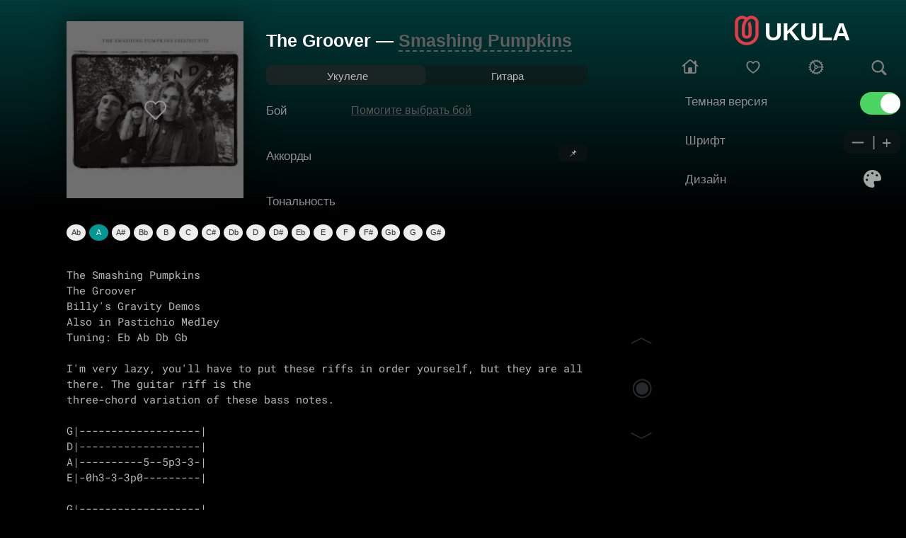

--- FILE ---
content_type: text/html; charset=utf-8
request_url: https://ukula.ru/singer/24284-smashing-pumpkins-the-groover.html
body_size: 22698
content:
<!DOCTYPE html>
<html style=""><head>
<meta charset="utf-8">
<title>Smashing Pumpkins - The Groover - аккорды на укулеле</title>
<meta name="description" content="">
<meta property="og:site_name" content="Ukula - лучший сайт для укулеле">
<meta property="og:type" content="article">
<meta property="og:title" content="Smashing Pumpkins - The Groover">
<meta property="og:url" content="https://ukula.ru/singer/24284-smashing-pumpkins-the-groover.html">


<link rel="apple-touch-icon" sizes="180x180" href="/apple-touch-icon.png">
<link rel="icon" type="image/png" sizes="32x32" href="/favicon-32x32.png">
<link rel="icon" type="image/png" sizes="16x16" href="/favicon-16x16.png">
<link rel="manifest" href="/site.webmanifest">
<meta name="mobile-web-app-capable" content="yes">
<meta name="apple-mobile-web-app-status-bar-style" content="black">
<meta name="apple-mobile-web-app-title" content="UKULA">
<link rel="mask-icon" href="/safari-pinned-tab.svg" color="#ff0000">
<meta name="msapplication-TileColor" content="#000000">
<meta name="theme-color" content="#000000">
<script async type='text/javascript' src='//s.advscdn.com/t/229728/360_light.js'></script>
<script src="https://challenges.cloudflare.com/turnstile/v0/api.js" async defer></script>
<style>
@font-face {
  font-display: swap;
  font-family: 'Roboto Mono';
  font-style: normal;
  font-weight: 400;
  src: url('/templates/ukulele/css/fonts/roboto-mono-v30-cyrillic_cyrillic-ext_latin-regular.woff2') format('woff2');
}

@font-face {
  font-display: swap;
  font-family: 'Roboto Mono';
  font-style: normal;
  font-weight: 500;
  src: url('/templates/ukulele/css/fonts/roboto-mono-v30-cyrillic_cyrillic-ext_latin-500.woff2') format('woff2');
}

@font-face {
  font-display: swap;
  font-family: 'Roboto Mono';
  font-style: normal;
  font-weight: 600;
  src: url('/templates/ukulele/css/fonts/roboto-mono-v30-cyrillic_cyrillic-ext_latin-600.woff2') format('woff2');
}

body {
  font-family: 'Roboto Mono', monospace;
}
</style>

<!-- Yandex.RTB 
<script>window.yaContextCb=window.yaContextCb||[]</script>
<script src="https://yandex.ru/ads/system/context.js" async></script>-->
    
<script src="/engine/editor/jscripts/tiny_mce/tinymce.min.js" defer></script>

<meta name="viewport" content="width=device-width, initial-scale=1">

<style>
a.black, 
a.black:link, 
a.black:visited, 
a.black:hover, 
a.black:active {
    color: inherit;
    text-decoration: none;
}
.toggleBall{
  -webkit-transform: translate(-100%, 0px);
  transform: translate(-100%, 0px);
  animation-name: movingBox;
  transition: transform 300ms linear;
}
.toggleBall1 {
  -webkit-transform:  translate(calc(0%), 0px);
  transform: translate(calc(0%), 0px);
  animation-name: movingBox;
  transition: transform 300ms linear;
}
	.whiteColor{color:#fff!important;}
	.blackColor{color:#3c3c3c!important;}
	.whiteSearch{background-color:#000!important;}
	.blackSearch{background-color:#fff!important;}
	html {box-sizing: border-box;-webkit-tap-highlight-color: transparent;}
body {  padding: 0;height: 100%;min-height: 100%;overflow-x: hidden;margin: 0; font-size: 1rem;line-height: 1.5;color: #b8b8b8;text-shadow: 1px 1px 1px rgba(0,0,0,0.1);}
ul {text-decoration:none;margin:0px;list-style-type: none;padding:0;}
a {text-decoration:none;}
h2{position: relative;padding-left:16px;color:#5d5d5d}
pre {font-size: 85%;word-break: break-word;white-space: pre-wrap;word-wrap: break-word;}
table {border-collapse: collapse;background-color: transparent;border-spacing: 0;box-sizing: inherit;border:none;}
td,th,tr{padding: 0px;box-sizing: inherit;border-spacing: 0;border:none;}
button{    background-color: #111!important;border-style: none;color: #fff;padding: 8px 12px;}
.head{    width: calc(100% - 30px);border-radius: 7px;background-color:#111;    position: fixed; box-shadow: 0px 2px 7px rgba(203, 203, 203, 0.58);z-index:9999999999999999;}
.condiv{width:100%;max-width:983px;margin:0 auto;padding-top:62px;}
.swal-modal {background-color: #242424;}
.swal-text {color:#fff;}
.swal-button {border:none!important;}
.swal-button:focus {box-shadow: 0 0 0;}
/*shortstory*/
.shortDiv{margin-bottom:10px;height:50px;border-radius:4px;padding-bottom:5px;}
.shortImg{float:left;width:50px;height:50px;background-size:50px 50px;border-radius:50%;margin-left:1px;}
.shortArtist{color: #000;float:left;padding-left:15px;width:calc(100% - 217px);line-height:15px;}
.shortArtistSpan{padding-top: 1px;font-weight:500;font-size:17px;line-height:22px;align-items:center;display:flex;letter-spacing:-0.408px;color: #EBEBF5;}
.shortSongSpan{font-size:15px;line-height:22px;display:flex;align-items:center;letter-spacing:-0.408px;color: #8E8E93;}
.shortFavorite{float:right;margin:12px 1px 0px 0px;line-height:20px;}
.shortFavoriteBut{width:100%;float:left;height:20px;padding-top: 2px;}
.alert{

	width:70%!important;
	float:none!important;
	text-align: center;
	margin:115px auto 0px auto!important;

	background-color: #141414!important;
    border: 1px solid #141414!important;
}
</style>
<!--<style>


    #fixed-partner {
        position: fixed;
        left: -350px;
        bottom: 0;
        width: 300px;
        min-height: 250px;
        max-height: 300px;
        z-index: 999;
        transition: 0.3s;
        max-width: 100%;
    }
    #fixed-partner.active {
        left: 0;
    }
    #fixed-partner.before-remove {
        left: -350px;
    }
    .btn_ad_pop_close {
        transition: box-shadow .2s ease;
        position: absolute;
        top: -20px;
        right: 0;
        width: 20px;
        height: 20px;
        background: #8e8e8e;
        display: block;
        cursor: pointer;
        z-index: 99;
        border: none;
        padding: 0;
        min-width: 0;
        min-height: 0
    }

    .btn_ad_pop_close:before {
        transform:rotate(-45deg);
        transition:transform .3s ease;
        content:'';
        display: block;
        position: absolute;
        top: 0;
        left: 0;
        right: 0;
        bottom: 0;
        width: calc(34px / 2);
        height: 3px;
        background: #fff;
        transform-origin: center;
        margin: auto
    }

    .btn_ad_pop_close:hover:before {
        transform: rotate(144deg)
    }

    .btn_ad_pop_close:hover:after {
        transform: rotate(225deg)
    }

    .btn_ad_pop_close:after {
        transition: transform .3s ease;
        content:'';
        display: block;
        position: absolute;
        top: 0;
        left: 0;
        right: 0;
        bottom: 0;
        width: calc(34px / 2);
        height: 3px;
        background: #fff;
        transform-origin: center;
        transform: rotate(45deg);
        margin: auto
    }
    
    
</style>--->

</head>

<body id="body"style="background: #000;font-family: Arial;font-style: normal;font-weight: normal;max-width: 100%;padding-bottom: 100px;">
    <script class='__lxGc__' type='text/javascript'>
((__lxGc__=window.__lxGc__||{'s':{},'b':0})['s']['_229728']=__lxGc__['s']['_229728']||{'b':{}})['b']['_714722']={'i':__lxGc__.b++};
</script>


	

	
	
	<div id="colorFon"style="z-index:0;height:800px;width:100vw;position:absolute;top:-500px;bottom:0;right:0;left:0;">
	</div>
	
	



	<style>::-webkit-scrollbar {display:none;width: 0;}</style>



<div style="width:calc(100% - 340px);">



<!-- ///////////////// ///////////////// ///////////////// ///////////////// ///////////////// ///////////////// -->






<!-- ///////////////// ///////////////// ///////////////// ///////////////// ///////////////// ///////////////// -->
<!-- ///////////////// ///////////////// ///////////////// ///////////////// ///////////////// ///////////////// -->
<!-- ///////////////// ///////////////// ///////////////// ///////////////// ///////////////// ///////////////// -->
<!-- ///////////////// ///////////////// ///////////////// ///////////////// ///////////////// ///////////////// -->
<!-- ///////////////// ///////////////// ///////////////// ///////////////// ///////////////// ///////////////// -->
<!-- ///////////////// ///////////////// ///////////////// ///////////////// ///////////////// ///////////////// -->


<!-- favorites -->

<!-- /favorites -->

<!--Поиск-->

<!--Поиск-->

<!--контент и инфо-->
<script src="/engine/classes/min/index.php?charset=utf-8&amp;g=general&amp;v=24"></script>


<div style="float:left;width:100%;"></div>



<!--  -->
<div id='dle-content'><script type="text/javascript" src="/templates/ukulele/js/transposer1.js"></script>
<script type="text/javascript">$(function() {$("pre[data-key]").transpose();});</script>
<style>
/* Контейнер для кнопок управления */
.sticky-chords-controls {
  position: absolute;
  top: 10px;
  right: 8px; /* Сдвинуто на 2px вправо */
  display: flex;
  flex-direction: column; /* Вертикальное расположение */
  gap: 2px; /* Уменьшил зазор для компактности */
  align-items: center;
}

/* Кнопки размера */
.chord-size-btn {
  background: #303030;
  border: none;
  border-radius: 5px;
  color: #fff;
  font-size: 16px;
  padding: 2px 8px; /* Уменьшил padding для компактности */
  cursor: pointer;
  opacity: 0.7;
  transition: opacity 0.2s;
  min-width: 24px; /* Фиксированная минимальная ширина */
  text-align: center;
}

.chord-size-btn:hover {
  opacity: 1;
}

/* Индикатор размера */
.chord-size-indicator {
  color: #fff;
  font-size: 12px;
  padding: 2px 5px;
  opacity: 0.7;
  text-align: center;
  min-width: 20px;
}

/* Для мобильных - контролы справа внизу */
@media (max-width: 768px) {
  .sticky-chords-controls {
    bottom: 10px;
    top: auto;
    right: 8px; /* Также сдвинуто на 2px вправо для мобильных */
  }
}

/* Класс для закрепленных аккордов */
.sticky-chords {
  position: fixed;
  top: 0;
  left: 0;
  right: 0;
  z-index: 1001;
  background: #1a1a1aeb;
  box-shadow: 0 2px 8px #0009;
  margin: 0;
  border-radius: 0 0 10px 10px;
  padding: 10px 10px 5px 10px;
  max-width: 100vw;
  box-sizing: border-box; /* Учитываем padding в ширине */
  overflow-x: auto;
}

/* Центрируем содержимое на широких экранах */
@media (min-width: 1200px) {
  .sticky-chords {
    display: flex;
    justify-content: center;
  }
  
  .sticky-chords > * {
    max-width: 1200px; /* Или любая максимальная ширина вашего контента */
  }
}

/* Для мобильных устройств - аккорды в несколько строк */
@media (max-width: 768px) {
  .sticky-chords {
    overflow-x: visible;
    display: flex;
    flex-wrap: wrap;
    gap: 5px;
    max-height: 50vh; /* Ограничиваем максимальную высоту */
    overflow-y: auto; /* Вертикальная прокрутка если аккордов очень много */
    justify-content: flex-start; /* Выравнивание для мобильных */
  }
  
  .sticky-chords .mobchords {
    flex: 0 0 auto;
  }
}

/* чтобы низ страницы не скакал от "прыгания" аккордов */
.sticky-chords-placeholder {
  display: block;
  width: 100%;
  height: 60px;
}

/* Placeholder высота для мобильных может быть больше */
@media (max-width: 768px) {
  .sticky-chords-placeholder {
    height: auto;
    min-height: 60px;
  }
}
    .fadeIn{display:block;}.fadeOut{display:none;} .mobchords{float:left;float:left;
    
    margin-bottom:10px;margin-right:3px;} .tonchords{width:150px;float:left; font-weight: 100; font-size: 17px;  line-height: 0px; padding-top:0px;width:120px; letter-spacing:-0.1px; color: #8E8E93;} span.c { font-weight: bold;  } .transpose-keys { margin: 10px 0; overflow: auto; font: normal 11px sans-serif; float:right;float:left;margin-bottom:10px;width: calc(100% - 120px);} .transpose-keys a { display: block; float: left; width: 2.25em; text-align: center; margin-right: 5px; margin-bottom: 5px; color: #333; background: #eee;border-radius:50%; text-decoration: none; padding: .4em 0; border: solid 1px transparent; outline: none; } .transpose-keys a.selected { background: #e73c48; color: #FFF; } /*opros*/ .fullpoll{position:relative;border-radius:10px;overflow:hidden;margin-top:20px;width: 100%; float: left;} .poll_img{background-color:rgba(255, 255, 255, 0);background:-o-linear-gradient(270deg, rgba(255, 255, 255, 0), rgba(0,0,0,.6));background:linear-gradient(180deg, rgba(255, 255, 255, 0), rgba(0,0,0,.6));position:absolute;left:0;top:0;right:0;bottom:0;z-index:0;border-radius:10px;} .fpoll{position:relative;padding:50px 0px 10px 0px;z-index:1;} .fpoll-title{font-size:22px;text-align:center;font-weight:600;color:#ffffff;padding:0px 40px;} .fpoll-block{max-width:400px;margin:auto;} .vote-btn{text-align:center;margin-top:15px;} .fpoll-span{display:block;color:#ffffff;text-align:center;font-size:13px;padding:5px 0px 30px 0px;} .fpoll-info{display:block;text-align:center;color:rgba(255, 255, 255, 0.8196078431372549);font-size:13px;padding-top:10px;} .fpoll .vote_list input[type="radio"]{vertical-align:top;margin:0 3px 0 0;width:17px;height:17px} .fpoll .vote_list input[type="radio"] + label{cursor:pointer;margin-bottom:0px;} .fpoll .vote_list input[type="radio"]:not(checked){position:absolute;opacity:1;height: 38px;margin-left: 9px;} .fpoll .vote_list input[type="radio"]:not(checked) + label{width: calc(100% - 45px);display:block;color:#ffffff;font-weight:400;position:relative;background:rgba(255, 255, 255, 0.22);border-radius:4px;padding:0px 10px 0px 35px;text-shadow:0 0px 3px #8c8c8c;line-height:35px;} .fpoll .vote_list input[type="radio"]:not(checked) + label:hover{background:rgba(255, 255, 255, 0.32);transition:all 350ms;} .fpoll .vote_list input[type="radio"]:not(checked) + label:before&#123;content:'';position:absolute;top:10px;left:10px;width:15px;height:15px;border-radius:13px;background:#ffffff;} .fpoll .vote_list input[type="radio"]:not(checked) + label:after&#123;content:'';position:absolute;top:13px;left:13px;width:9px;height:9px;border-radius:50%;transition:all .2s;} .fpoll .vote_list input[type="radio"]:checked + label:before{background:#ffffff;} .fpoll .vote_list input[type="radio"]:checked + label:after{background:#ff3946;} .fpoll .vote_list input[type="checkbox"]{vertical-align:top;margin:0 3px 0 0;width:17px;height:17px} .fpoll .vote_list input[type="checkbox"] + label{cursor:pointer;margin-bottom:0px;} .fpoll .vote_list input[type="checkbox"]:not(checked){position:absolute;opacity:0} .fpoll .vote_list input[type="checkbox"]:not(checked) + label{width:100%;display:block;color:#ffffff;font-weight:400;position:relative;background:rgba(255, 255, 255, 0.22);border-radius:4px;padding:0px 10px 0px 35px;text-shadow:0 0px 3px #8c8c8c;line-height:35px;} .fpoll .vote_list input[type="checkbox"]:not(checked) + label:hover{background:rgba(255, 255, 255, 0.32);transition:all 350ms;} .fpoll .vote_list input[type="checkbox"]:not(checked) + label:before&#123;content:'';position:absolute;top:10px;left:10px;width:15px;height:15px;border-radius: 4px;background:#ffffff;} .fpoll .vote_list input[type="checkbox"]:not(checked) + label:after&#123;content:'';position:absolute;top:13px;left:13px;width:9px;height:9px;border-radius: 2px;background:#b7b7b7;transition:all .2s;} .fpoll .vote_list input[type="checkbox"]:checked + label:before{background:#ffffff;} .fpoll .vote_list input[type="checkbox"]:checked + label:after{background:#3F51B5;} .vote_list{text-align:left;padding: 0px 20px;} .fpoll .pollprogress{color:#ffffff;text-shadow:0 0px 3px #8c8c8c;height:35px;margin-bottom:5px;background:rgba(255, 255, 255, 0.22);border-radius:4px;margin-top:0px;} .fpoll .pollprogress span{height:35px;background-image:-webkit-linear-gradient(45deg, rgba(255, 255, 255, .15) 25%, transparent 25%, transparent 50%, rgba(255, 255, 255, .15) 50%, rgba(255, 255, 255, .15) 75%, transparent 75%, transparent);background-image:-o-linear-gradient(45deg, rgba(255, 255, 255, .15) 25%, transparent 25%, transparent 50%, rgba(255, 255, 255, .15) 50%, rgba(255, 255, 255, .15) 75%, transparent 75%, transparent);background-image:linear-gradient(45deg, rgba(255, 255, 255, .15) 25%, transparent 25%, transparent 50%, rgba(255, 255, 255, .15) 50%, rgba(255, 255, 255, .15) 75%, transparent 75%, transparent);-webkit-background-size:40px 40px;background-size:40px 40px;} .fpoll-result{max-width:400px;width:100%;height:35px;position:absolute;line-height:35px;padding:0px 10px;overflow:hidden;} .fpoll-text{float:left;padding-right:7px;font-weight:400;} .fpoll-proc{float:right;font-weight:600;font-size:13px;} .pollanswer{margin-bottom:5px;} .btn-poll{background:#fb4b4c;color:#ffffff;border:none;outline:none;font-size:14px;font-weight:500;line-height:26px;padding:7px 20px;display:inline-block;width:auto;text-transform:uppercase;transition:background 350ms ease-in-out 0s;border-radius:4px;-webkit-border-radius:4px;-moz-border-radius:4px;-ms-border-radius:4px;-o-border-radius:4px;} .btn-poll:hover{background:#d71b1c;color:#ffffff;transition:350ms;} .fvote-text{float: left;} .fvote-proc{float:right;} .fvote-result{line-height: 35px;padding:0px 5px;} .voteprogress, .pollprogress { overflow: hidden; height: 6px; margin-bottom: 10px; background-color: #fff; border-radius: 3px; margin-top: 6px; } .voteprogress span, .pollprogress span { text-indent: -9999px; height: 6px; display: block; background: #3394e6; } .voteprogress .vote2, .pollprogress .poll2 { background-color: #dd514c; } .voteprogress .vote3, .pollprogress .poll3 { background-color: #5eb95e; } .voteprogress .vote4, .pollprogress .poll4 { background-color: #4bb1cf; } .voteprogress .vote5, .pollprogress .poll5 { background-color: #faa732; } #stars{color:#ffc127;font-size:11px;} .fulauto{width:100%;text-align:left;padding-left:0px;} #dlemasscomments{display: none;}

#chordsColor{
	color:#fff;
}
.toggle.move {
  -webkit-transform: translate(calc(100% + 4px), 0px);
  transform: translate(calc(100% + 4px), 0px);
  animation-name: movingBox;
  transition: transform 300ms linear;
}
.toggle.move1 {
  -webkit-transform:  translate(calc(0%), 0px);
  transform: translate(calc(0%), 0px);
  animation-name: movingBox;
  transition: transform 300ms linear;
}

.selectedff3946{
	background:#ff3946!important;
	color:#fff!important;
}
.selectede45500{
	background:#e45500!important;color:#fff!important;
}
.selected9d7200{
	background:#9d7200!important;color:#fff!important;
}
.selected378c00{
	background:#378c00!important;color:#fff!important;
}
.selectedff2d97{
	background:#ff2d97!important;color:#fff!important;
}
.selected009b00{
	background:#009b00!important;color:#fff!important;
}
.selected00a043{
	background:#00a043!important;color:#fff!important;
}
.selected009996{
	background:#009996!important;color:#fff!important;
}
.selected0087d8{
	background:#0087d8!important;color:#fff!important;
}
.selected4470ff{
	background:#4470ff!important;color:#fff!important;
}
.selected9e57ff{
	background:#9e57ff!important;color:#fff!important;
}
.selectede33dd9{
	background:#e33dd9!important;color:#fff!important;
}
</style>





<span id="heart"></span>


<div style="    width: 80%;
margin: 0px auto;">
<div style="position: relative;z-index:1;float:left;width:250px;padding-right:32px;margin-bottom: 0px;">
	<div style="z-index:1;width:250px;text-align: center;">
		<img style="z-index:1;box-shadow: 0px 0px 32px 3px #00000080;width:250px;margin:30px auto 0px auto;"src="/uploads/artist/smashing-pumpkins.jpg">
		<div style="height:250px;width:250px;position: absolute;left:0px;top:30px;background-color: #00000090;"></div>

		<div style="width:35px;height:35px;position: absolute;top:138px;left:108px;">
		

		


			<a href="/login">
                <img src="/izb.png"width="35px">
              </a>

	</div>
</div>
</div>

<div style="position:fixed;bottom:75px;right:355px;z-index:2147483648">
	<div class="fulauto" style="bottom:15px;right:15px;">

	<table style="width: 26px;
    text-align: center;">
	<tr><td>
					<a class="btn btn-primary btn-xs g-round" onclick="autoskrl(-1);"><span style=" opacity:0.3; font-size:35PX; color: #86898c;">︿</span></a>
			</td></tr><tr>	<td style="padding:20px 0px;">
					<span id="v_skroll_text" onclick="autoskrl(-speed);" class="" style="font-size:35px;opacity:0.3; font-family:'rub2';color: #86898c;">◉</span><span id="v_skroll"></span>
					</td></tr><tr><td>
					<a class="btn btn-primary btn-xs g-round" onclick="autoskrl(1);"><span style=" opacity:0.3; font-size:35PX; color: #86898c;">﹀</span></a>
				</td></tr>
	</table>
				</div></div>

<div style="width:calc(100% - 298px);float:left;margin-top:20px;z-index: 45;
position: relative;overflow: hidden; padding:12px 0px 10px 0px;">
	<p class="black" style="white-space: nowrap;font-size: 25px;line-height:0px;font-weight: bold;color:#fff;">The Groover — <span style="border-bottom:2px dashed #5d5d5d; white-space: nowrap;color:#909090;line-height: 0px;">
		<a style="color:#5d5d5d;"href="/artist/Smashing Pumpkins">Smashing Pumpkins</a></span></p>
</div>




	 <div style="z-index: 1;margin-bottom: 10px;font-size:15px;
	 position: relative;float:left;width:calc(100% - 298px);margin-top:0px;background-color: #16161685;height:28px;border-radius: 7px;padding-bottom:0px;">
	 <div class="toggle" style="position:absolute;margin-left:0px;margin-top: 0px;width:calc(50% - 2px);line-height: 28px; text-align:center;float:left;height:28px;background-color: #30303061;border-radius: 7px;">
   </div>
	   <div class="" style="margin-left:2px;margin-top: 2px;width:calc(50% - 2px);line-height: 28px; text-align:center;float:left;height:28px;border-radius: 7px;">
		   <span id="a" style="cursor: pointer;position:relative;font-size:15px;" onclick="instrum(1)">Укулеле</span>
	   </div>
	   <div style="margin-top: 2px;width:50%;line-height: 28px;text-align:center;float:left;height:28px;">

			   <span id="a" style="cursor: pointer;position:relative;font-size:15px;" onclick="instrum(2)">Гитара</span>

	   </div>
	 </div>
	  		<!--Результаты опроса(Бой)-->
			  <div style="width:calc(100% - 298px);
			  float: left;
			  position: relative;">
				<div style="float:left;line-height:20px;">
					<p style="font-weight:100; font-size:17px; width:120px; line-height:20px; letter-spacing: -0.1px; color: #8E8E93;">Бой</p>
				</div>
				
					<div style="width:calc(100% - 120px);float:left;padding-top:14px;text-align:left;">
						<a href="#fullpoll" style="color:#585858;text-decoration:underline;">Помогите выбрать бой</a>
					</div>
				
				<div style="float:left;padding-top:13px;width:calc(100% - 120px);text-align: left;">
					
					
					
					
					
					
					
				</div>

			</div>
		<!--Конец результатов опроса(Бой)-->
		<div style="display:block;z-index:0;   background: none;   width:calc(100% - 298px);
		float: left;
		position: relative;"id="songs">
			<div style="width:100%;float:left;margin-top:20px;margin-bottom: 10px; ">
				<p class="tonchords">Аккорды</p>
                <div id="stickyChordsToggleWrap" style="width:100%;text-align:right;">
  <button id="stickyChordsToggle"
    style="background:#303030;border:none;border-radius:5px;color:#fff;font-size:13px;padding:4px 14px;cursor:pointer;opacity:0.7;">
    📌 
  </button>
</div>
				<div id="song_chords" style="width: calc(100% - 120px);float: right;">
				</div>
			</div>
		</div>
	</div>
<div class="card card-default full" style="width:80%;margin:0 auto;top:20px;position:relative;margin-top:0px;">
			<div>
				<div id="texxt" style="float: left; margin-top: -20px;">
                        <script class='__lxGc__' type='text/javascript'>
((__lxGc__=window.__lxGc__||{'s':{},'b':0})['s']['_229728']=__lxGc__['s']['_229728']||{'b':{}})['b']['_713253']={'i':__lxGc__.b++};
</script>

<!-- Yandex.RTB R-A-5084378-3 
                    <div style="margin:10px auto 10px;text-align:center;">
                        <div>
                            <div id="yandex_rtb_R-A-5084378-3"></div>
                            <script>window.yaContextCb.push(()=>{
                                Ya.Context.AdvManager.render({
                                    "blockId": "R-A-5084378-3",
                                    "renderTo": "yandex_rtb_R-A-5084378-3"
                                })
                            })
                            </script>-->
                        </div>
                    </div>
				<p class="tonchords tonchords--middle" style="font-family: Arial;">Тональность</p>
                    <br>

                    <!-- Yandex.RTB R-A-5084378-4 
                    <div id="yandex_rtb_R-A-5084378-4"></div>
                    <script>
                        window.yaContextCb.push(()=>{
                            Ya.Context.AdvManager.render({
                                "blockId": "R-A-5084378-4",
                                "renderTo": "yandex_rtb_R-A-5084378-4"
                            })
                        });
                    </script>-->
                    <br>
                    <script>
                        // TODO Временное решение, вывод рекламного блока после набора тональностей
                        let yaMoveInterval = setInterval(() => {
                            const tonchords = document.querySelector('.tonchords--middle');
                            const transpose = document.querySelector('.transpose-keys');
                            console.log(tonchords, transpose);
                            if (tonchords && transpose) {
                                tonchords.after(transpose);
                                clearInterval(yaMoveInterval);
                            }
                        }, 100);
                    </script>

<pre data-key="A" id="del_prob" style="margin-top:0px;float:left;font-family: 'Roboto Mono', 'Courier New', monospace !important;font-size:100%;">
&nbsp;
<pre itemprop="chordsBlock">The Smashing Pumpkins
The Groover
Billy's Gravity Demos
Also in Pastichio Medley
Tuning: <b>Eb</b> <b>Ab</b> <b>Db</b> <b>Gb</b>

I'm very lazy, you'll have to put these riffs in order yourself, but they are all there. The guitar riff is the
three-chord variation of these bass notes.

G|-------------------|
D|-------------------|
A|----------5--5p3-3-|
E|-0h3-3-3p0---------|

G|-------------------|
D|-------------------|
A|-------------------|
E|-3--0--3------0--3-|

G|--------------------------------|
D|--------------------------------|
A|-5-5p3-3p2p0-------5-5p3--3p2h3-|
E|-------------3------------------|
        
G|--------------|
D|--------------|
A|------2h3---3-|
E|-3---3--------|

G|-----------------|
D|-----------------|
A|-5-5-5h7-7-7-7p3-|
E|-----------------|

tabbed by The Teran|x
teranix@whatthefuck.com
</pre>

</pre>
                    <!-- TODO place for mvp-154 -->
				</div>

				
			</div>

           
                <br>
                    <!-- Yandex.RTB R-A-5084378-5 
                    <div id="yandex_rtb_R-A-5084378-5"></div>
                    <script>window.yaContextCb.push(()=>{
                        Ya.Context.AdvManager.render({
                        "blockId": "R-A-5084378-5",
                        "renderTo": "yandex_rtb_R-A-5084378-5"
                        })
                    })
                    </script>-->
              
            <br>


<div style="width:100%;text-align:center;float:left;">
    <style>
        h1{font-size:18px;float:left;}
    </style>
    <h1>Аккорды Smashing Pumpkins - The Groover для гитары и укулеле</h1>
</div>

		<!--Сам опрос-->
			<div class="fullpoll"id="fullpoll" style="z-index: 1;">
				<div class="poll_img" style=");"></div>
				<div style="background: url(/uploads/files/bum.jpg); background-size: cover; background-position: center;"><script>
<!--
if(typeof dle_poll_voted !== "undefined"){
    dle_poll_voted[24284] = 0;
}
else{
	var dle_poll_voted = new Array();
    dle_poll_voted[24284] = 0;
}
//-->
</script><form method="post" name="dlepollform_24284" id="dlepollform_24284" action=""><div class="fpoll">
<div class="fpoll-title">Какой бой?</div>
<div class="fpoll-block">
<span class="fpoll-span" style="text-transform:uppercase;">Помогите начинающим выбрать бой для этой песни </span>


<div class="vote_list"><div id="dle-poll-list-24284"><div class="pollanswer"><input id="vote242840" name="dle_poll_votes" type="radio" value="0" /><label for="vote242840"> Бой шестёрка</label></div><div class="pollanswer"><input id="vote242841" name="dle_poll_votes" type="radio" value="1" /><label for="vote242841"> Бой восьмёрка</label></div><div class="pollanswer"><input id="vote242842" name="dle_poll_votes" type="radio" value="2" /><label for="vote242842"> Бой четвёрка</label></div><div class="pollanswer"><input id="vote242843" name="dle_poll_votes" type="radio" value="3" /><label for="vote242843"> Бой Цоя</label></div><div class="pollanswer"><input id="vote242844" name="dle_poll_votes" type="radio" value="4" /><label for="vote242844"> Бой регги</label></div><div class="pollanswer"><input id="vote242845" name="dle_poll_votes" type="radio" value="5" /><label for="vote242845"> Перебором</label></div><div class="pollanswer"><input id="vote242846" name="dle_poll_votes" type="radio" value="6" /><label for="vote242846"> Индивидуальный бой</label></div></div></div>




<div class="vote-btn">
<button class="btn-poll" type="submit" onclick="doPoll('vote', '24284'); return false;" >Голосовать</button>
<button class="btn-poll" onclick="doPoll('results', '24284'); return false;" >Результаты</button>
</div>
<span class="fpoll-info">Выберите бой и нажмите кнопку <b>Голосовать</b></span>
<div class="fpoll-info" style="margin-top: -15px;">Проголосовали <b>0</b> человека</div>

</div>
</div><input type="hidden" name="news_id" id="news_id" value="24284" /><input type="hidden" name="status" id="status" value="0" /></form></div>
			</div>
		<!--конец самого опроса-->

		<div style="margin:20px 0px 20px 0px; float:left;padding-left:16px;">
			<p class="black" style=" font-weight: 500; font-size: 18px; line-height: 20px; letter-spacing: -0.1px; color: #EBEBF5;">Еще песни </p>
		</div>
		<div id="zvezdi" style="float:left;width:100%;margin-bottom:100px;">
			 	<div style="width:calc(100% - 32px);padding:0px 16px;height:50px;margin-bottom:16px;float:left;">

		<a href="https://ukula.ru/singer/24424-smashing-pumpkins-annie-dog.html">
<div style="width:50px;height:50px;float:left;background-size:50px 50px;border-radius:50%;margin-left:1px;background-image:url('/uploads/artist/smashing-pumpkins.jpg');">
</div>			<div style="height:50px;width:70%;float: left;padding-left: 16px;">
			  <p class="black"style="white-space: nowrap;margin-top:6px;font-size: 17px;color:#fff; font-weight:bolder;line-height: 18px;overflow: hidden;">
				Annie Dog</p>
			  <p style="white-space: nowrap;margin-top:-12px;font-size: 14px;color:#909090;line-height: 16px;overflow: hidden;">
				Smashing Pumpkins</p>
		
			</div>
		  </a>
			<div style="float:right;padding-right: 0px;margin-top: 13px;">
			
				



				
				  <a href="/login">
					<img src="/izb.png"width="25px">
				  </a>
				
			  
			</div>
		  </div>
		
		
		
		
		
	   	<div style="width:calc(100% - 32px);padding:0px 16px;height:50px;margin-bottom:16px;float:left;">

		<a href="https://ukula.ru/singer/24419-smashing-pumpkins-blank.html">
<div style="width:50px;height:50px;float:left;background-size:50px 50px;border-radius:50%;margin-left:1px;background-image:url('/uploads/artist/smashing-pumpkins.jpg');">
</div>			<div style="height:50px;width:70%;float: left;padding-left: 16px;">
			  <p class="black"style="white-space: nowrap;margin-top:6px;font-size: 17px;color:#fff; font-weight:bolder;line-height: 18px;overflow: hidden;">
				Blank</p>
			  <p style="white-space: nowrap;margin-top:-12px;font-size: 14px;color:#909090;line-height: 16px;overflow: hidden;">
				Smashing Pumpkins</p>
		
			</div>
		  </a>
			<div style="float:right;padding-right: 0px;margin-top: 13px;">
			
				



				
				  <a href="/login">
					<img src="/izb.png"width="25px">
				  </a>
				
			  
			</div>
		  </div>
		
		
		
		
		
	   	<div style="width:calc(100% - 32px);padding:0px 16px;height:50px;margin-bottom:16px;float:left;">

		<a href="https://ukula.ru/singer/24418-smashing-pumpkins-a-dogs-prayer.html">
<div style="width:50px;height:50px;float:left;background-size:50px 50px;border-radius:50%;margin-left:1px;background-image:url('/uploads/artist/smashing-pumpkins.jpg');">
</div>			<div style="height:50px;width:70%;float: left;padding-left: 16px;">
			  <p class="black"style="white-space: nowrap;margin-top:6px;font-size: 17px;color:#fff; font-weight:bolder;line-height: 18px;overflow: hidden;">
				A Dogs Prayer</p>
			  <p style="white-space: nowrap;margin-top:-12px;font-size: 14px;color:#909090;line-height: 16px;overflow: hidden;">
				Smashing Pumpkins</p>
		
			</div>
		  </a>
			<div style="float:right;padding-right: 0px;margin-top: 13px;">
			
				



				
				  <a href="/login">
					<img src="/izb.png"width="25px">
				  </a>
				
			  
			</div>
		  </div>
		
		
		
		
		
	   	<div style="width:calc(100% - 32px);padding:0px 16px;height:50px;margin-bottom:16px;float:left;">

		<a href="https://ukula.ru/singer/24408-smashing-pumpkins-blue.html">
<div style="width:50px;height:50px;float:left;background-size:50px 50px;border-radius:50%;margin-left:1px;background-image:url('/uploads/artist/smashing-pumpkins.jpg');">
</div>			<div style="height:50px;width:70%;float: left;padding-left: 16px;">
			  <p class="black"style="white-space: nowrap;margin-top:6px;font-size: 17px;color:#fff; font-weight:bolder;line-height: 18px;overflow: hidden;">
				Blue</p>
			  <p style="white-space: nowrap;margin-top:-12px;font-size: 14px;color:#909090;line-height: 16px;overflow: hidden;">
				Smashing Pumpkins</p>
		
			</div>
		  </a>
			<div style="float:right;padding-right: 0px;margin-top: 13px;">
			
				



				
				  <a href="/login">
					<img src="/izb.png"width="25px">
				  </a>
				
			  
			</div>
		  </div>
		
		
		
		
		
	   	<div style="width:calc(100% - 32px);padding:0px 16px;height:50px;margin-bottom:16px;float:left;">

		<a href="https://ukula.ru/singer/24397-smashing-pumpkins-cherry.html">
<div style="width:50px;height:50px;float:left;background-size:50px 50px;border-radius:50%;margin-left:1px;background-image:url('/uploads/artist/smashing-pumpkins.jpg');">
</div>			<div style="height:50px;width:70%;float: left;padding-left: 16px;">
			  <p class="black"style="white-space: nowrap;margin-top:6px;font-size: 17px;color:#fff; font-weight:bolder;line-height: 18px;overflow: hidden;">
				Cherry</p>
			  <p style="white-space: nowrap;margin-top:-12px;font-size: 14px;color:#909090;line-height: 16px;overflow: hidden;">
				Smashing Pumpkins</p>
		
			</div>
		  </a>
			<div style="float:right;padding-right: 0px;margin-top: 13px;">
			
				



				
				  <a href="/login">
					<img src="/izb.png"width="25px">
				  </a>
				
			  
			</div>
		  </div>
		
		
		
		
		
	   	<div style="width:calc(100% - 32px);padding:0px 16px;height:50px;margin-bottom:16px;float:left;">

		<a href="https://ukula.ru/singer/24386-smashing-pumpkins-dancing-in-the-moonlight.html">
<div style="width:50px;height:50px;float:left;background-size:50px 50px;border-radius:50%;margin-left:1px;background-image:url('/uploads/artist/smashing-pumpkins.jpg');">
</div>			<div style="height:50px;width:70%;float: left;padding-left: 16px;">
			  <p class="black"style="white-space: nowrap;margin-top:6px;font-size: 17px;color:#fff; font-weight:bolder;line-height: 18px;overflow: hidden;">
				Dancing In The Moonlight</p>
			  <p style="white-space: nowrap;margin-top:-12px;font-size: 14px;color:#909090;line-height: 16px;overflow: hidden;">
				Smashing Pumpkins</p>
		
			</div>
		  </a>
			<div style="float:right;padding-right: 0px;margin-top: 13px;">
			
				



				
				  <a href="/login">
					<img src="/izb.png"width="25px">
				  </a>
				
			  
			</div>
		  </div>
		
		
		
		
		
	   	<div style="width:calc(100% - 32px);padding:0px 16px;height:50px;margin-bottom:16px;float:left;">

		<a href="https://ukula.ru/singer/24380-smashing-pumpkins-drown.html">
<div style="width:50px;height:50px;float:left;background-size:50px 50px;border-radius:50%;margin-left:1px;background-image:url('/uploads/artist/smashing-pumpkins.jpg');">
</div>			<div style="height:50px;width:70%;float: left;padding-left: 16px;">
			  <p class="black"style="white-space: nowrap;margin-top:6px;font-size: 17px;color:#fff; font-weight:bolder;line-height: 18px;overflow: hidden;">
				Drown</p>
			  <p style="white-space: nowrap;margin-top:-12px;font-size: 14px;color:#909090;line-height: 16px;overflow: hidden;">
				Smashing Pumpkins</p>
		
			</div>
		  </a>
			<div style="float:right;padding-right: 0px;margin-top: 13px;">
			
				



				
				  <a href="/login">
					<img src="/izb.png"width="25px">
				  </a>
				
			  
			</div>
		  </div>
		
		
		
		
		
	   	<div style="width:calc(100% - 32px);padding:0px 16px;height:50px;margin-bottom:16px;float:left;">

		<a href="https://ukula.ru/singer/24370-smashing-pumpkins-fuck-you.html">
<div style="width:50px;height:50px;float:left;background-size:50px 50px;border-radius:50%;margin-left:1px;background-image:url('/uploads/artist/smashing-pumpkins.jpg');">
</div>			<div style="height:50px;width:70%;float: left;padding-left: 16px;">
			  <p class="black"style="white-space: nowrap;margin-top:6px;font-size: 17px;color:#fff; font-weight:bolder;line-height: 18px;overflow: hidden;">
				Fuck You</p>
			  <p style="white-space: nowrap;margin-top:-12px;font-size: 14px;color:#909090;line-height: 16px;overflow: hidden;">
				Smashing Pumpkins</p>
		
			</div>
		  </a>
			<div style="float:right;padding-right: 0px;margin-top: 13px;">
			
				



				
				  <a href="/login">
					<img src="/izb.png"width="25px">
				  </a>
				
			  
			</div>
		  </div>
		
		
		
		
		
	   	<div style="width:calc(100% - 32px);padding:0px 16px;height:50px;margin-bottom:16px;float:left;">

		<a href="https://ukula.ru/singer/24356-smashing-pumpkins-honey-spider.html">
<div style="width:50px;height:50px;float:left;background-size:50px 50px;border-radius:50%;margin-left:1px;background-image:url('/uploads/artist/smashing-pumpkins.jpg');">
</div>			<div style="height:50px;width:70%;float: left;padding-left: 16px;">
			  <p class="black"style="white-space: nowrap;margin-top:6px;font-size: 17px;color:#fff; font-weight:bolder;line-height: 18px;overflow: hidden;">
				Honey Spider</p>
			  <p style="white-space: nowrap;margin-top:-12px;font-size: 14px;color:#909090;line-height: 16px;overflow: hidden;">
				Smashing Pumpkins</p>
		
			</div>
		  </a>
			<div style="float:right;padding-right: 0px;margin-top: 13px;">
			
				



				
				  <a href="/login">
					<img src="/izb.png"width="25px">
				  </a>
				
			  
			</div>
		  </div>
		
		
		
		
		
	   	<div style="width:calc(100% - 32px);padding:0px 16px;height:50px;margin-bottom:16px;float:left;">

		<a href="https://ukula.ru/singer/24350-smashing-pumpkins-hello-kitty-kat.html">
<div style="width:50px;height:50px;float:left;background-size:50px 50px;border-radius:50%;margin-left:1px;background-image:url('/uploads/artist/smashing-pumpkins.jpg');">
</div>			<div style="height:50px;width:70%;float: left;padding-left: 16px;">
			  <p class="black"style="white-space: nowrap;margin-top:6px;font-size: 17px;color:#fff; font-weight:bolder;line-height: 18px;overflow: hidden;">
				Hello Kitty Kat</p>
			  <p style="white-space: nowrap;margin-top:-12px;font-size: 14px;color:#909090;line-height: 16px;overflow: hidden;">
				Smashing Pumpkins</p>
		
			</div>
		  </a>
			<div style="float:right;padding-right: 0px;margin-top: 13px;">
			
				



				
				  <a href="/login">
					<img src="/izb.png"width="25px">
				  </a>
				
			  
			</div>
		  </div>
		
		
		
		
		
	   	<div style="width:calc(100% - 32px);padding:0px 16px;height:50px;margin-bottom:16px;float:left;">

		<a href="https://ukula.ru/singer/24341-smashing-pumpkins-isolation.html">
<div style="width:50px;height:50px;float:left;background-size:50px 50px;border-radius:50%;margin-left:1px;background-image:url('/uploads/artist/smashing-pumpkins.jpg');">
</div>			<div style="height:50px;width:70%;float: left;padding-left: 16px;">
			  <p class="black"style="white-space: nowrap;margin-top:6px;font-size: 17px;color:#fff; font-weight:bolder;line-height: 18px;overflow: hidden;">
				Isolation</p>
			  <p style="white-space: nowrap;margin-top:-12px;font-size: 14px;color:#909090;line-height: 16px;overflow: hidden;">
				Smashing Pumpkins</p>
		
			</div>
		  </a>
			<div style="float:right;padding-right: 0px;margin-top: 13px;">
			
				



				
				  <a href="/login">
					<img src="/izb.png"width="25px">
				  </a>
				
			  
			</div>
		  </div>
		
		
		
		
		
	   	<div style="width:calc(100% - 32px);padding:0px 16px;height:50px;margin-bottom:16px;float:left;">

		<a href="https://ukula.ru/singer/24338-smashing-pumpkins-la-dolly-vita.html">
<div style="width:50px;height:50px;float:left;background-size:50px 50px;border-radius:50%;margin-left:1px;background-image:url('/uploads/artist/smashing-pumpkins.jpg');">
</div>			<div style="height:50px;width:70%;float: left;padding-left: 16px;">
			  <p class="black"style="white-space: nowrap;margin-top:6px;font-size: 17px;color:#fff; font-weight:bolder;line-height: 18px;overflow: hidden;">
				La Dolly Vita</p>
			  <p style="white-space: nowrap;margin-top:-12px;font-size: 14px;color:#909090;line-height: 16px;overflow: hidden;">
				Smashing Pumpkins</p>
		
			</div>
		  </a>
			<div style="float:right;padding-right: 0px;margin-top: 13px;">
			
				



				
				  <a href="/login">
					<img src="/izb.png"width="25px">
				  </a>
				
			  
			</div>
		  </div>
		
		
		
		
		
	   	<div style="width:calc(100% - 32px);padding:0px 16px;height:50px;margin-bottom:16px;float:left;">

		<a href="https://ukula.ru/singer/24333-smashing-pumpkins-luna.html">
<div style="width:50px;height:50px;float:left;background-size:50px 50px;border-radius:50%;margin-left:1px;background-image:url('/uploads/artist/smashing-pumpkins.jpg');">
</div>			<div style="height:50px;width:70%;float: left;padding-left: 16px;">
			  <p class="black"style="white-space: nowrap;margin-top:6px;font-size: 17px;color:#fff; font-weight:bolder;line-height: 18px;overflow: hidden;">
				Luna</p>
			  <p style="white-space: nowrap;margin-top:-12px;font-size: 14px;color:#909090;line-height: 16px;overflow: hidden;">
				Smashing Pumpkins</p>
		
			</div>
		  </a>
			<div style="float:right;padding-right: 0px;margin-top: 13px;">
			
				



				
				  <a href="/login">
					<img src="/izb.png"width="25px">
				  </a>
				
			  
			</div>
		  </div>
		
		
		
		
		
	   	<div style="width:calc(100% - 32px);padding:0px 16px;height:50px;margin-bottom:16px;float:left;">

		<a href="https://ukula.ru/singer/24327-smashing-pumpkins-mouths-of-babes.html">
<div style="width:50px;height:50px;float:left;background-size:50px 50px;border-radius:50%;margin-left:1px;background-image:url('/uploads/artist/smashing-pumpkins.jpg');">
</div>			<div style="height:50px;width:70%;float: left;padding-left: 16px;">
			  <p class="black"style="white-space: nowrap;margin-top:6px;font-size: 17px;color:#fff; font-weight:bolder;line-height: 18px;overflow: hidden;">
				Mouths Of Babes</p>
			  <p style="white-space: nowrap;margin-top:-12px;font-size: 14px;color:#909090;line-height: 16px;overflow: hidden;">
				Smashing Pumpkins</p>
		
			</div>
		  </a>
			<div style="float:right;padding-right: 0px;margin-top: 13px;">
			
				



				
				  <a href="/login">
					<img src="/izb.png"width="25px">
				  </a>
				
			  
			</div>
		  </div>
		
		
		
		
		
	   	<div style="width:calc(100% - 32px);padding:0px 16px;height:50px;margin-bottom:16px;float:left;">

		<a href="https://ukula.ru/singer/24325-smashing-pumpkins-never-let-me-down.html">
<div style="width:50px;height:50px;float:left;background-size:50px 50px;border-radius:50%;margin-left:1px;background-image:url('/uploads/artist/smashing-pumpkins.jpg');">
</div>			<div style="height:50px;width:70%;float: left;padding-left: 16px;">
			  <p class="black"style="white-space: nowrap;margin-top:6px;font-size: 17px;color:#fff; font-weight:bolder;line-height: 18px;overflow: hidden;">
				Never Let Me Down</p>
			  <p style="white-space: nowrap;margin-top:-12px;font-size: 14px;color:#909090;line-height: 16px;overflow: hidden;">
				Smashing Pumpkins</p>
		
			</div>
		  </a>
			<div style="float:right;padding-right: 0px;margin-top: 13px;">
			
				



				
				  <a href="/login">
					<img src="/izb.png"width="25px">
				  </a>
				
			  
			</div>
		  </div>
		
		
		
		
		
	   	<div style="width:calc(100% - 32px);padding:0px 16px;height:50px;margin-bottom:16px;float:left;">

		<a href="https://ukula.ru/singer/24323-smashing-pumpkins-pug.html">
<div style="width:50px;height:50px;float:left;background-size:50px 50px;border-radius:50%;margin-left:1px;background-image:url('/uploads/artist/smashing-pumpkins.jpg');">
</div>			<div style="height:50px;width:70%;float: left;padding-left: 16px;">
			  <p class="black"style="white-space: nowrap;margin-top:6px;font-size: 17px;color:#fff; font-weight:bolder;line-height: 18px;overflow: hidden;">
				Pug</p>
			  <p style="white-space: nowrap;margin-top:-12px;font-size: 14px;color:#909090;line-height: 16px;overflow: hidden;">
				Smashing Pumpkins</p>
		
			</div>
		  </a>
			<div style="float:right;padding-right: 0px;margin-top: 13px;">
			
				



				
				  <a href="/login">
					<img src="/izb.png"width="25px">
				  </a>
				
			  
			</div>
		  </div>
		
		
		
		
		
	   	<div style="width:calc(100% - 32px);padding:0px 16px;height:50px;margin-bottom:16px;float:left;">

		<a href="https://ukula.ru/singer/24317-smashing-pumpkins-psychedelic.html">
<div style="width:50px;height:50px;float:left;background-size:50px 50px;border-radius:50%;margin-left:1px;background-image:url('/uploads/artist/smashing-pumpkins.jpg');">
</div>			<div style="height:50px;width:70%;float: left;padding-left: 16px;">
			  <p class="black"style="white-space: nowrap;margin-top:6px;font-size: 17px;color:#fff; font-weight:bolder;line-height: 18px;overflow: hidden;">
				Psychedelic</p>
			  <p style="white-space: nowrap;margin-top:-12px;font-size: 14px;color:#909090;line-height: 16px;overflow: hidden;">
				Smashing Pumpkins</p>
		
			</div>
		  </a>
			<div style="float:right;padding-right: 0px;margin-top: 13px;">
			
				



				
				  <a href="/login">
					<img src="/izb.png"width="25px">
				  </a>
				
			  
			</div>
		  </div>
		
		
		
		
		
	   	<div style="width:calc(100% - 32px);padding:0px 16px;height:50px;margin-bottom:16px;float:left;">

		<a href="https://ukula.ru/singer/24312-smashing-pumpkins-rocket.html">
<div style="width:50px;height:50px;float:left;background-size:50px 50px;border-radius:50%;margin-left:1px;background-image:url('/uploads/artist/smashing-pumpkins.jpg');">
</div>			<div style="height:50px;width:70%;float: left;padding-left: 16px;">
			  <p class="black"style="white-space: nowrap;margin-top:6px;font-size: 17px;color:#fff; font-weight:bolder;line-height: 18px;overflow: hidden;">
				Rocket</p>
			  <p style="white-space: nowrap;margin-top:-12px;font-size: 14px;color:#909090;line-height: 16px;overflow: hidden;">
				Smashing Pumpkins</p>
		
			</div>
		  </a>
			<div style="float:right;padding-right: 0px;margin-top: 13px;">
			
				



				
				  <a href="/login">
					<img src="/izb.png"width="25px">
				  </a>
				
			  
			</div>
		  </div>
		
		
		
		
		
	   	<div style="width:calc(100% - 32px);padding:0px 16px;height:50px;margin-bottom:16px;float:left;">

		<a href="https://ukula.ru/singer/24307-smashing-pumpkins-siamese-dream.html">
<div style="width:50px;height:50px;float:left;background-size:50px 50px;border-radius:50%;margin-left:1px;background-image:url('/uploads/artist/smashing-pumpkins.jpg');">
</div>			<div style="height:50px;width:70%;float: left;padding-left: 16px;">
			  <p class="black"style="white-space: nowrap;margin-top:6px;font-size: 17px;color:#fff; font-weight:bolder;line-height: 18px;overflow: hidden;">
				Siamese Dream</p>
			  <p style="white-space: nowrap;margin-top:-12px;font-size: 14px;color:#909090;line-height: 16px;overflow: hidden;">
				Smashing Pumpkins</p>
		
			</div>
		  </a>
			<div style="float:right;padding-right: 0px;margin-top: 13px;">
			
				



				
				  <a href="/login">
					<img src="/izb.png"width="25px">
				  </a>
				
			  
			</div>
		  </div>
		
		
		
		
		
	   	<div style="width:calc(100% - 32px);padding:0px 16px;height:50px;margin-bottom:16px;float:left;">

		<a href="https://ukula.ru/singer/24306-smashing-pumpkins-silverfuck.html">
<div style="width:50px;height:50px;float:left;background-size:50px 50px;border-radius:50%;margin-left:1px;background-image:url('/uploads/artist/smashing-pumpkins.jpg');">
</div>			<div style="height:50px;width:70%;float: left;padding-left: 16px;">
			  <p class="black"style="white-space: nowrap;margin-top:6px;font-size: 17px;color:#fff; font-weight:bolder;line-height: 18px;overflow: hidden;">
				Silverfuck</p>
			  <p style="white-space: nowrap;margin-top:-12px;font-size: 14px;color:#909090;line-height: 16px;overflow: hidden;">
				Smashing Pumpkins</p>
		
			</div>
		  </a>
			<div style="float:right;padding-right: 0px;margin-top: 13px;">
			
				



				
				  <a href="/login">
					<img src="/izb.png"width="25px">
				  </a>
				
			  
			</div>
		  </div>
		
		
		
		
		
	   	<div style="width:calc(100% - 32px);padding:0px 16px;height:50px;margin-bottom:16px;float:left;">

		<a href="https://ukula.ru/singer/24305-smashing-pumpkins-siva.html">
<div style="width:50px;height:50px;float:left;background-size:50px 50px;border-radius:50%;margin-left:1px;background-image:url('/uploads/artist/smashing-pumpkins.jpg');">
</div>			<div style="height:50px;width:70%;float: left;padding-left: 16px;">
			  <p class="black"style="white-space: nowrap;margin-top:6px;font-size: 17px;color:#fff; font-weight:bolder;line-height: 18px;overflow: hidden;">
				Siva</p>
			  <p style="white-space: nowrap;margin-top:-12px;font-size: 14px;color:#909090;line-height: 16px;overflow: hidden;">
				Smashing Pumpkins</p>
		
			</div>
		  </a>
			<div style="float:right;padding-right: 0px;margin-top: 13px;">
			
				



				
				  <a href="/login">
					<img src="/izb.png"width="25px">
				  </a>
				
			  
			</div>
		  </div>
		
		
		
		
		
	   	<div style="width:calc(100% - 32px);padding:0px 16px;height:50px;margin-bottom:16px;float:left;">

		<a href="https://ukula.ru/singer/24301-smashing-pumpkins-soothe.html">
<div style="width:50px;height:50px;float:left;background-size:50px 50px;border-radius:50%;margin-left:1px;background-image:url('/uploads/artist/smashing-pumpkins.jpg');">
</div>			<div style="height:50px;width:70%;float: left;padding-left: 16px;">
			  <p class="black"style="white-space: nowrap;margin-top:6px;font-size: 17px;color:#fff; font-weight:bolder;line-height: 18px;overflow: hidden;">
				Soothe</p>
			  <p style="white-space: nowrap;margin-top:-12px;font-size: 14px;color:#909090;line-height: 16px;overflow: hidden;">
				Smashing Pumpkins</p>
		
			</div>
		  </a>
			<div style="float:right;padding-right: 0px;margin-top: 13px;">
			
				



				
				  <a href="/login">
					<img src="/izb.png"width="25px">
				  </a>
				
			  
			</div>
		  </div>
		
		
		
		
		
	   	<div style="width:calc(100% - 32px);padding:0px 16px;height:50px;margin-bottom:16px;float:left;">

		<a href="https://ukula.ru/singer/24299-smashing-pumpkins-spaced.html">
<div style="width:50px;height:50px;float:left;background-size:50px 50px;border-radius:50%;margin-left:1px;background-image:url('/uploads/artist/smashing-pumpkins.jpg');">
</div>			<div style="height:50px;width:70%;float: left;padding-left: 16px;">
			  <p class="black"style="white-space: nowrap;margin-top:6px;font-size: 17px;color:#fff; font-weight:bolder;line-height: 18px;overflow: hidden;">
				Spaced</p>
			  <p style="white-space: nowrap;margin-top:-12px;font-size: 14px;color:#909090;line-height: 16px;overflow: hidden;">
				Smashing Pumpkins</p>
		
			</div>
		  </a>
			<div style="float:right;padding-right: 0px;margin-top: 13px;">
			
				



				
				  <a href="/login">
					<img src="/izb.png"width="25px">
				  </a>
				
			  
			</div>
		  </div>
		
		
		
		
		
	   	<div style="width:calc(100% - 32px);padding:0px 16px;height:50px;margin-bottom:16px;float:left;">

		<a href="https://ukula.ru/singer/24294-smashing-pumpkins-sun.html">
<div style="width:50px;height:50px;float:left;background-size:50px 50px;border-radius:50%;margin-left:1px;background-image:url('/uploads/artist/smashing-pumpkins.jpg');">
</div>			<div style="height:50px;width:70%;float: left;padding-left: 16px;">
			  <p class="black"style="white-space: nowrap;margin-top:6px;font-size: 17px;color:#fff; font-weight:bolder;line-height: 18px;overflow: hidden;">
				Sun</p>
			  <p style="white-space: nowrap;margin-top:-12px;font-size: 14px;color:#909090;line-height: 16px;overflow: hidden;">
				Smashing Pumpkins</p>
		
			</div>
		  </a>
			<div style="float:right;padding-right: 0px;margin-top: 13px;">
			
				



				
				  <a href="/login">
					<img src="/izb.png"width="25px">
				  </a>
				
			  
			</div>
		  </div>
		
		
		
		
		
	   	<div style="width:calc(100% - 32px);padding:0px 16px;height:50px;margin-bottom:16px;float:left;">

		<a href="https://ukula.ru/singer/24291-smashing-pumpkins-the-everlasting-gaze.html">
<div style="width:50px;height:50px;float:left;background-size:50px 50px;border-radius:50%;margin-left:1px;background-image:url('/uploads/artist/smashing-pumpkins.jpg');">
</div>			<div style="height:50px;width:70%;float: left;padding-left: 16px;">
			  <p class="black"style="white-space: nowrap;margin-top:6px;font-size: 17px;color:#fff; font-weight:bolder;line-height: 18px;overflow: hidden;">
				The Everlasting Gaze</p>
			  <p style="white-space: nowrap;margin-top:-12px;font-size: 14px;color:#909090;line-height: 16px;overflow: hidden;">
				Smashing Pumpkins</p>
		
			</div>
		  </a>
			<div style="float:right;padding-right: 0px;margin-top: 13px;">
			
				



				
				  <a href="/login">
					<img src="/izb.png"width="25px">
				  </a>
				
			  
			</div>
		  </div>
		
		
		
		
		
	   	<div style="width:calc(100% - 32px);padding:0px 16px;height:50px;margin-bottom:16px;float:left;">

		<a href="https://ukula.ru/singer/24283-smashing-pumpkins-tonight-tonight.html">
<div style="width:50px;height:50px;float:left;background-size:50px 50px;border-radius:50%;margin-left:1px;background-image:url('/uploads/artist/smashing-pumpkins.jpg');">
</div>			<div style="height:50px;width:70%;float: left;padding-left: 16px;">
			  <p class="black"style="white-space: nowrap;margin-top:6px;font-size: 17px;color:#fff; font-weight:bolder;line-height: 18px;overflow: hidden;">
				Tonight Tonight</p>
			  <p style="white-space: nowrap;margin-top:-12px;font-size: 14px;color:#909090;line-height: 16px;overflow: hidden;">
				Smashing Pumpkins</p>
		
			</div>
		  </a>
			<div style="float:right;padding-right: 0px;margin-top: 13px;">
			
				



				
				  <a href="/login">
					<img src="/izb.png"width="25px">
				  </a>
				
			  
			</div>
		  </div>
		
		
		
		
		
	   	<div style="width:calc(100% - 32px);padding:0px 16px;height:50px;margin-bottom:16px;float:left;">

		<a href="https://ukula.ru/singer/24275-smashing-pumpkins-tonite-reprise.html">
<div style="width:50px;height:50px;float:left;background-size:50px 50px;border-radius:50%;margin-left:1px;background-image:url('/uploads/artist/smashing-pumpkins.jpg');">
</div>			<div style="height:50px;width:70%;float: left;padding-left: 16px;">
			  <p class="black"style="white-space: nowrap;margin-top:6px;font-size: 17px;color:#fff; font-weight:bolder;line-height: 18px;overflow: hidden;">
				Tonite Reprise</p>
			  <p style="white-space: nowrap;margin-top:-12px;font-size: 14px;color:#909090;line-height: 16px;overflow: hidden;">
				Smashing Pumpkins</p>
		
			</div>
		  </a>
			<div style="float:right;padding-right: 0px;margin-top: 13px;">
			
				



				
				  <a href="/login">
					<img src="/izb.png"width="25px">
				  </a>
				
			  
			</div>
		  </div>
		
		
		
		
		
	   	<div style="width:calc(100% - 32px);padding:0px 16px;height:50px;margin-bottom:16px;float:left;">

		<a href="https://ukula.ru/singer/24274-smashing-pumpkins-transformer.html">
<div style="width:50px;height:50px;float:left;background-size:50px 50px;border-radius:50%;margin-left:1px;background-image:url('/uploads/artist/smashing-pumpkins.jpg');">
</div>			<div style="height:50px;width:70%;float: left;padding-left: 16px;">
			  <p class="black"style="white-space: nowrap;margin-top:6px;font-size: 17px;color:#fff; font-weight:bolder;line-height: 18px;overflow: hidden;">
				Transformer</p>
			  <p style="white-space: nowrap;margin-top:-12px;font-size: 14px;color:#909090;line-height: 16px;overflow: hidden;">
				Smashing Pumpkins</p>
		
			</div>
		  </a>
			<div style="float:right;padding-right: 0px;margin-top: 13px;">
			
				



				
				  <a href="/login">
					<img src="/izb.png"width="25px">
				  </a>
				
			  
			</div>
		  </div>
		
		
		
		
		
	   	<div style="width:calc(100% - 32px);padding:0px 16px;height:50px;margin-bottom:16px;float:left;">

		<a href="https://ukula.ru/singer/24270-smashing-pumpkins-why-am-i-so-tired.html">
<div style="width:50px;height:50px;float:left;background-size:50px 50px;border-radius:50%;margin-left:1px;background-image:url('/uploads/artist/smashing-pumpkins.jpg');">
</div>			<div style="height:50px;width:70%;float: left;padding-left: 16px;">
			  <p class="black"style="white-space: nowrap;margin-top:6px;font-size: 17px;color:#fff; font-weight:bolder;line-height: 18px;overflow: hidden;">
				Why Am I So Tired</p>
			  <p style="white-space: nowrap;margin-top:-12px;font-size: 14px;color:#909090;line-height: 16px;overflow: hidden;">
				Smashing Pumpkins</p>
		
			</div>
		  </a>
			<div style="float:right;padding-right: 0px;margin-top: 13px;">
			
				



				
				  <a href="/login">
					<img src="/izb.png"width="25px">
				  </a>
				
			  
			</div>
		  </div>
		
		
		
		
		
	   	<div style="width:calc(100% - 32px);padding:0px 16px;height:50px;margin-bottom:16px;float:left;">

		<a href="https://ukula.ru/singer/24260-smashing-pumpkins-with-you.html">
<div style="width:50px;height:50px;float:left;background-size:50px 50px;border-radius:50%;margin-left:1px;background-image:url('/uploads/artist/smashing-pumpkins.jpg');">
</div>			<div style="height:50px;width:70%;float: left;padding-left: 16px;">
			  <p class="black"style="white-space: nowrap;margin-top:6px;font-size: 17px;color:#fff; font-weight:bolder;line-height: 18px;overflow: hidden;">
				With You</p>
			  <p style="white-space: nowrap;margin-top:-12px;font-size: 14px;color:#909090;line-height: 16px;overflow: hidden;">
				Smashing Pumpkins</p>
		
			</div>
		  </a>
			<div style="float:right;padding-right: 0px;margin-top: 13px;">
			
				



				
				  <a href="/login">
					<img src="/izb.png"width="25px">
				  </a>
				
			  
			</div>
		  </div>
		
		
		
		
		
	    
		</div>
	</div>





<!-- ///////////////// ///////////////// ///////////////// ///////////////// ///////////////// ///////////////// -->
<!-- ///////////////// ///////////////// ///////////////// ///////////////// ///////////////// ///////////////// -->
<!-- ///////////////// ///////////////// ///////////////// ///////////////// ///////////////// ///////////////// -->
<!-- ///////////////// ///////////////// ///////////////// ///////////////// ///////////////// ///////////////// -->
<!-- ///////////////// ///////////////// ///////////////// ///////////////// ///////////////// ///////////////// -->
<!-- ///////////////// ///////////////// ///////////////// ///////////////// ///////////////// ///////////////// -->


<!--Конец релевантных-->


<!--если убрать, то шрифты белые станут-->
<!--ContinueFreeApp-->
<div id="black" class="myDIV" style="display:none;position: fixed; left: 0; right: 0; bottom: 69px; z-index: 111111111111;height:168px; background: #0e0e0e; padding:0px 16px;">
</div>
<!--//ContinueFreeApp-->


<script type='text/javascript'>

	var siz = '';
	siz = localStorage.getItem('font')
	console.log(siz)

	if (siz == null){
		localStorage.setItem('font', '15px');
		siz = localStorage.getItem('font')
	}

	console.log(siz)

	document.onload = document.getElementById('del_prob').style.fontSize = siz;

	function font(element,int){


if(int == 1){
    if(siz == '10px'){
      element.style.fontSize = '11px';
      localStorage.setItem('font', '11px')
      siz = '11px';
    }
    else if (siz == '11px'){
      element.style.fontSize = '12px';
      localStorage.setItem('font', '12px')
      siz = '12px';
    }
    else if (siz == '12px'){
      element.style.fontSize = '13px';
      localStorage.setItem('font', '13px')
      siz = '13px';
    }
    else if (siz == '13px'){
      element.style.fontSize = '14px';
      localStorage.setItem('font', '14px')
      siz = '14px';
    }
    else if (siz == '14px'){
      element.style.fontSize = '15px';
      localStorage.setItem('font', '15px')
      siz = '15px';
    }
    else if (siz == '15px'){
      element.style.fontSize = '16px';
      localStorage.setItem('font', '16px')
      siz = '16px';
    }
    else if (siz == '16px'){
      element.style.fontSize = '17px';
      localStorage.setItem('font', '17px')
      siz = '17px';
    }
    else if (siz == '17px'){
      element.style.fontSize = '18px';
      localStorage.setItem('font', '18px')
      siz = '18px';
    }
    else if (siz == '18px'){
      element.style.fontSize = '19px';
      localStorage.setItem('font', '19px')
      siz = '19px';
    }
    else if (siz == '19px'){
      element.style.fontSize = '20px';
      localStorage.setItem('font', '20px')
      siz = '20px';
    }
    else {
      element.style.fontSize = '20px';
      localStorage.setItem('font', '20px')
      siz = '20px';
    }
} else {
    if(siz == '20px'){
      element.style.fontSize = '19px';
      localStorage.setItem('font', '19px')
      siz = '19px';
    } else if (siz == '19px'){
      element.style.fontSize = '18px';
      localStorage.setItem('font', '18px')
      siz = '18px';
    }
    else if (siz == '18px'){
      element.style.fontSize = '17px';
      localStorage.setItem('font', '17px')
      siz = '17px';
    }
    else if (siz == '17px'){
    element.style.fontSize = '16px';
      localStorage.setItem('font', '16px')
      siz = '16px';}
  else if (siz == '16px'){
	  element.style.fontSize = '15px';
	  localStorage.setItem('font', '15px')
	  siz = '15px';}
  else if (siz == '15px'){
	  element.style.fontSize = '14px';
	  localStorage.setItem('font', '14px')
	  siz = '14px';}
  else if (siz == '14px'){
	  element.style.fontSize = '13px';
	  localStorage.setItem('font', '13px')
	  siz = '13px';}
  else if (siz == '13px'){
	  element.style.fontSize = '12px';
	  localStorage.setItem('font', '12px')
	  siz = '12px';}
  else if (siz == '12px'){
	  element.style.fontSize = '11px';
	  localStorage.setItem('font', '11px')
	  siz = '11px';}
  else if (siz == '11px'){
	  element.style.fontSize = '10px';
	  localStorage.setItem('font', '10px')
	  siz = '10px';}
  else {
	  element.style.fontSize = '10px';
	  localStorage.setItem('font', '10px')
	  siz = '10px';
  }
}
}
 </script>

<script>

(function(factory){if(typeof define==='function'&&define.amd){define(['jquery'],factory);}else{factory(window.jQuery||window.$);}}(function($){var
defaults={className:'autosizejs',append:'',callback:false,resizeDelay:10},copy='<textarea tabindex="-1" style="position:absolute; top:-999px; left:0; right:auto; bottom:auto; border:0; -moz-box-sizing:content-box; -webkit-box-sizing:content-box; box-sizing:content-box; word-wrap:break-word; height:0 !important; min-height:0 !important; overflow:hidden; transition:none; -webkit-transition:none; -moz-transition:none;"/>',typographyStyles=['fontFamily','fontSize','fontWeight','fontStyle','letterSpacing','textTransform','wordSpacing','textIndent'],mirrored,mirror=$(copy).data('autosize',true)[0];mirror.style.lineHeight='99px';if($(mirror).css('lineHeight')==='99px'){typographyStyles.push('lineHeight');}
mirror.style.lineHeight='';$.fn.autosize=function(options){options=$.extend({},defaults,options||{});if(mirror.parentNode!==document.body){$(document.body).append(mirror);}
return this.each(function(){var
ta=this,$ta=$(ta),maxHeight,minHeight,boxOffset=0,callback=$.isFunction(options.callback),originalStyles={height:ta.style.height,overflow:ta.style.overflow,overflowY:ta.style.overflowY,wordWrap:ta.style.wordWrap,resize:ta.style.resize},timeout,width=$ta.width();if($ta.data('autosize')){return;}
$ta.data('autosize',true);if($ta.css('box-sizing')==='border-box'||$ta.css('-moz-box-sizing')==='border-box'||$ta.css('-webkit-box-sizing')==='border-box'){boxOffset=$ta.outerHeight()-$ta.height();}
minHeight=Math.max(parseInt($ta.css('minHeight'),10)-boxOffset||0,$ta.height());$ta.css({overflow:'hidden',overflowY:'hidden',wordWrap:'break-word',resize:($ta.css('resize')==='none'||$ta.css('resize')==='vertical')?'none':'horizontal'});function initMirror(){var styles={},ignore;mirrored=ta;mirror.className=options.className;maxHeight=parseInt($ta.css('maxHeight'),10);$.each(typographyStyles,function(i,val){styles[val]=$ta.css(val);});$(mirror).css(styles);if('oninput'in ta){var width=ta.style.width;ta.style.width='0px';ignore=ta.offsetWidth;ta.style.width=width;}}
function adjust(){var height,original,width,style;if(mirrored!==ta){initMirror();}
mirror.value=ta.value+options.append;mirror.style.overflowY=ta.style.overflowY;original=parseInt(ta.style.height,10);if('getComputedStyle'in window){style=window.getComputedStyle(ta);width=ta.getBoundingClientRect().width;$.each(['paddingLeft','paddingRight','borderLeftWidth','borderRightWidth'],function(i,val){width-=parseInt(style[val],10);});mirror.style.width=width+'px';}
else{mirror.style.width=Math.max($ta.width(),0)+'px';}
mirror.scrollTop=0;mirror.scrollTop=9e4;height=mirror.scrollTop;if(maxHeight&&height>maxHeight){ta.style.overflowY='scroll';height=maxHeight;}else{ta.style.overflowY='hidden';if(height<minHeight){height=minHeight;}}
height+=boxOffset;if(original!==height){ta.style.height=height+'px';if(callback){options.callback.call(ta,ta);}}}
function resize(){clearTimeout(timeout);timeout=setTimeout(function(){if($ta.width()!==width){adjust();}},parseInt(options.resizeDelay,10));}
if('onpropertychange'in ta){if('oninput'in ta){$ta.on('input.autosize keyup.autosize',adjust);}else{$ta.on('propertychange.autosize',function(){if(event.propertyName==='value'){adjust();}});}}else{$ta.on('input.autosize',adjust);}
if(options.resizeDelay!==false){$(window).on('resize.autosize',resize);}
$ta.on('autosize.resize',adjust);$ta.on('autosize.resizeIncludeStyle',function(){mirrored=null;adjust();});$ta.on('autosize.destroy',function(){mirrored=null;clearTimeout(timeout);$(window).off('resize',resize);$ta.off('autosize').off('.autosize').css(originalStyles).removeData('autosize');});adjust();});};}));function autoskrl(sp){if(typeof speed==='undefined')speed=0;if(typeof tt==='undefined')tt=0;speed=speed+sp;if(speed>0){$('#v_skroll_text').text('◉');$('#v_skroll_text').addClass('i-scroll-stop').addClass('g-link').addClass('g-link_blue');if(speed>6){speed=6;}
clearInterval(tt);if(speed==6){s=20;}
if(speed==5){s=30;}
if(speed==4){s=50;}
if(speed==3){s=100;}
if(speed==2){s=200;}
if(speed==1){s=500;}
tt=setInterval(function(){window.scrollBy(0,2)},s);}
else{speed=0;$('#v_skroll_text').text('◉');$('#v_skroll_text').removeClass('i-scroll-stop').removeClass('g-link').removeClass('g-link_blue');$('#v_skroll').text('');clearInterval(tt);}
$('#v_skroll').empty();if(speed>0)
$('#v_skroll').append(speed);else
$('#v_skroll').append('');}
</script>
<script>
// === Sticky аккорды ===
(function(){
  var chords = document.getElementById('song_chords');
  if (!chords) return;
  var toggleBtn = document.getElementById('stickyChordsToggle');
  var toggleTextOn  = '📌';
  var toggleTextOff = '📌';
  var sticky = false;
  var stickyPlaceholder = null;
  var originalParent = null;
  var originalNextSibling = null;
  var controlsContainer = null;
  
  // Размеры аккордов в пикселях
  var chordSizes = [20, 30, 40, 50, 60, 70, 80, 90, 100];
  // Соответствующие визуальные размеры для отображения (от 1 до 7)
  var visualSizes = [1, 2, 3, 4, 5, 6, 7, 8, 9];
  var currentSizeIndex = 2; // По умолчанию размер 3 (40px)
  
  // Восстанавливаем размер из localStorage
  var savedSize = localStorage.getItem('sticky_chord_size');
  if (savedSize) {
    var index = chordSizes.indexOf(parseInt(savedSize));
    if (index !== -1) currentSizeIndex = index;
  }
  
  // Сохраняем исходное место элемента
  originalParent = chords.parentNode;
  originalNextSibling = chords.nextSibling;
  
  // Восстановление после перезагрузки - отложенное выполнение
  setTimeout(function() {
    if(localStorage.getItem('chords_sticky')==='1') {
      makeSticky();
      toggleBtn.textContent = toggleTextOn;
      sticky = true;
    }
  }, 100);
  
  toggleBtn.addEventListener('click', function(){
    if(!sticky) {
      makeSticky();
      localStorage.setItem('chords_sticky','1');
      toggleBtn.textContent = toggleTextOn;
      sticky = true;
    } else {
      unSticky();
      localStorage.setItem('chords_sticky','0');
      toggleBtn.textContent = toggleTextOff;
      sticky = false;
    }
  });
  
  function makeSticky() {
    // Проверяем, не закреплены ли уже аккорды
    if (chords.classList.contains('sticky-chords')) return;
    
    // Сначала измеряем высоту блока с аккордами
    var chordsHeight = chords.offsetHeight;
    
    // Вставляем заглушку с правильной высотой
    stickyPlaceholder = document.createElement('div');
    stickyPlaceholder.className = 'sticky-chords-placeholder';
    stickyPlaceholder.style.height = chordsHeight + 'px';
    chords.parentNode.insertBefore(stickyPlaceholder, chords);
    
    chords.classList.add('sticky-chords');
    document.body.appendChild(chords);
    
    // Добавляем контролы размера с небольшой задержкой
    setTimeout(function() {
      addSizeControls();
      applyChordSize();
    }, 50);
  }
  
  function unSticky() {
    if(stickyPlaceholder) {
      stickyPlaceholder.parentNode.removeChild(stickyPlaceholder);
      stickyPlaceholder = null;
    }
    
    // Удаляем контролы
    if(controlsContainer && controlsContainer.parentNode) {
      controlsContainer.parentNode.removeChild(controlsContainer);
      controlsContainer = null;
    }
    
    chords.classList.remove('sticky-chords');
    
    // Сбрасываем размеры аккордов
    var chordImages = chords.querySelectorAll('.mobchords');
    chordImages.forEach(function(img) {
      img.style.width = '';
      img.style.height = '';
    });
    
    // Возвращаем на исходное место
    if(originalParent) {
      if(originalNextSibling) {
        originalParent.insertBefore(chords, originalNextSibling);
      } else {
        originalParent.appendChild(chords);
      }
    }
  }
  
  function addSizeControls() {
    // Проверяем, не добавлены ли уже контролы
    if (controlsContainer || !chords.classList.contains('sticky-chords')) return;
    
    // Создаем контейнер для кнопок
    controlsContainer = document.createElement('div');
    controlsContainer.className = 'sticky-chords-controls';
    
    // Кнопка уменьшения
    var decreaseBtn = document.createElement('button');
    decreaseBtn.className = 'chord-size-btn';
    decreaseBtn.innerHTML = '−';
    decreaseBtn.onclick = function() {
      if (currentSizeIndex > 0) {
        currentSizeIndex--;
        applyChordSize();
        localStorage.setItem('sticky_chord_size', chordSizes[currentSizeIndex]);
      }
    };
    
    // Индикатор размера
    var sizeIndicator = document.createElement('span');
    sizeIndicator.className = 'chord-size-indicator';
    sizeIndicator.id = 'chord-size-indicator';
    
    // Кнопка увеличения
    var increaseBtn = document.createElement('button');
    increaseBtn.className = 'chord-size-btn';
    increaseBtn.innerHTML = '+';
    increaseBtn.onclick = function() {
      if (currentSizeIndex < chordSizes.length - 1) {
        currentSizeIndex++;
        applyChordSize();
        localStorage.setItem('sticky_chord_size', chordSizes[currentSizeIndex]);
      }
    };
    
    controlsContainer.appendChild(decreaseBtn);
    controlsContainer.appendChild(sizeIndicator);
    controlsContainer.appendChild(increaseBtn);
    
    chords.appendChild(controlsContainer);
    updateSizeIndicator();
  }
  
  function applyChordSize() {
    var size = chordSizes[currentSizeIndex];
    var chordImages = chords.querySelectorAll('.mobchords');
    
    chordImages.forEach(function(img) {
      img.style.width = size + 'px';
      img.style.height = (size * 1.7) + 'px'; // Пропорции для аккордов
    });
    
    updateSizeIndicator();
  }
  
  function updateSizeIndicator() {
    var indicator = document.getElementById('chord-size-indicator');
    if (indicator) {
      indicator.textContent = visualSizes[currentSizeIndex];
    }
  }
})();
</script>

<div id="dle-ajax-comments"></div>
<form  method="post" name="dle-comments-form" id="dle-comments-form" >
		<input type="hidden" name="subaction" value="addcomment" />
		<input type="hidden" name="post_id" id="post_id" value="24284" /><input type="hidden" name="user_hash" value="66bd75fa45bbe92fbb987b770e342bba72b5d76c" /></form></div>


<!--//контент и инфо-->



<!--Тюнер-->

<!--//Тюнер-->

<!--Новинки-->
		
<!--//Новинки-->


<!--TOP100-->




</div>

<!--TabBar-->


<div style="position: fixed;z-index:6;top:0px;right:0px;height:70px;width:320px;text-align: center;">
	<div style="width:180px;margin: 0px auto;height:70px;position: relative;">
		<a href="/singer/" class="black"><img src="/newlogo.png" width="50px"height="50px"style="float:left;margin-top: 17px;"></a>
		<p class="black" style="font-size:35px;line-height: 0px; margin-top: 45px;font-weight: bold;color:#fff;width:105px;float:left"><a href="/singer/" class="black">UKULA</a></p>

	</div>
</div>
<div style="position: fixed;z-index:6;top:70px;right:0px;width:320px;">


	<a href="/singer">
		<img style="margin-top:10px;margin-right:55px;height:30px"src="/templates/ukulele/images/house.png">
	</a>
	<a href="/login">
	<img style="margin-top:10px;margin-right:55px;height:30px"src="/templates/ukulele/images/heart.png">
	</a>
	<!--<a href="/tuner/">
		<img style="margin-top:10px;;margin-right:55px;height:30px"src="/templates/ukulele/images/gear1.png">
	</a>-->
 <a href="/tuner/" style="position: relative; display: inline-block;">
      <img style="margin-top:10px;;margin-right:55px;height:30px" 
  src="/templates/ukulele/images/gear1.png">
	<a href="/search/">
	<img style="margin-top:10px;height:22px;padding:4px"src="/templates/ukulele/images/search1.png">
</a>

	<!--темный режим  -->
	<div style="width:100%;float:left;    margin:0px 0px;">
		<div style="float:left;line-height:20px;">
			<p style="font-weight:100; cursor: pointer;padding-left:8px;font-size:17px; width:120px; line-height:20px; letter-spacing: -0.1px; color: #8e8e93;">Темная версия</p>
		</div>

		<div onclick="theme()" style="float:left;text-align:center;padding-top:13px;width:calc(100% - 136px);text-align: left;">
			<div id="darkToggle"style="z-index: 1;margin-bottom: 10px;
			position: relative;float:right;width:57px;margin-left:16px;background-color: #4bd461;height:30px;border-radius: 50px;padding-bottom:2px;">

		  <div style="margin-left:0px;margin-top: 0px;width:10px;line-height: 28px; text-align:center;float:left;height:28px;">

		  </div>
		  <div id="toggleBall"style="font-size:15px;margin-left:2px;margin-top: 2px;width:28px;line-height: 28px; text-align:center;float:right;height:28px;background-color: #fff;border-radius: 50px;">




		  </div>
		</div>
		</div>
	</div>
	<!-- темный режим -->


<!-- размер шрифта -->
<div style="    width: calc(100% - 16px);padding-left:8px;float:left;    margin-bottom: 0px;">
	<div style="float:left;line-height:20px;position: relative;">
		<p style="font-weight:100; font-size:17px; width:120px; line-height:20px; letter-spacing: -0.1px; color: #8E8E93;">Шрифт</p>
	</div>

	<div style="float:left;text-align:center;padding-top:13px;width:calc(100% - 120px);text-align: left;">
		<div style="font-size:20px;z-index: 1;margin-bottom: 10px;position: relative;float:right;width:80px;text-align: center;background-color: #16161685;height:30px;border-radius: 8px;padding-bottom:2px;">

		<div style="width:40px;float: left;">
			<a onclick="font(del_prob,0)"style="  cursor: pointer; color:#ffffff85; line-height: 35px;">ー</a>
		</div>


		<div style="width:0px;float: left;">
			<a style="color:#ffffff85">|</a>
		</div>


			<div style="width:40px;float:left">
				<a onclick="font(del_prob,1)" style=" cursor:pointer; color:#ffffff85;  font-size: 23px;">+</a>
			</div>

		</div>
	</div>
</div>
<!-- шрифт -->

<!-- дизайн -->
<div style="width: calc(100% - 16px);padding-left:8px;float:left;margin-bottom: 0px;">
    <div style="float:left;line-height:20px;position: relative;">
        <p style="font-weight:100; font-size:17px; width:120px; line-height:20px; letter-spacing: -0.1px; color: #8E8E93;">Дизайн</p>
    </div>
    <div style="float:left;text-align:center;padding-top:13px;width:calc(100% - 120px);text-align: left;">
        <div style="font-size:20px;z-index: 1;margin-bottom: 10px;position: relative;float:right;width:80px;text-align: center;height:30px;border-radius: 8px;padding-bottom:2px;">
            <a onclick="colorF(colorFon)">
                <svg xmlns="http://www.w3.org/2000/svg" viewBox="0 0 512 512" style="cursor:pointer;width:25px;fill:#a1a7a3;">
                    <path d="M512 256c0 .9 0 1.8 0 2.7c-.4 36.5-33.6 61.3-70.1 61.3L344 320c-26.5 0-48 21.5-48 48c0 3.4 .4 6.7 1 9.9c2.1 10.2 6.5 20 10.8 29.9c6.1 13.8 12.1 27.5 12.1 42c0 31.8-21.6 60.7-53.4 62c-3.5 .1-7 .2-10.6 .2C114.6 512 0 397.4 0 256S114.6 0 256 0S512 114.6 512 256zM128 288a32 32 0 1 0 -64 0 32 32 0 1 0 64 0zm0-96a32 32 0 1 0 0-64 32 32 0 1 0 0 64zM288 96a32 32 0 1 0 -64 0 32 32 0 1 0 64 0zm96 96a32 32 0 1 0 0-64 32 32 0 1 0 0 64z"/>
                </svg>
            </a>
        </div>
    </div>
</div>
<!-- Дизайн -->


    <!-- Yandex.RTB R-A-2476252-3 -->
    <!--<div id="yandex_rtb_R-A-2476252-3" style="float: left; width: 100%; max-height: 250px; margin: 10px 0 10px 0;"></div>
    <script>
        window.yaContextCb.push(()=>{
            Ya.Context.AdvManager.render({
                "blockId": "R-A-2476252-3",
                "renderTo": "yandex_rtb_R-A-2476252-3"
            })
        })
    </script>-->

    <!-- НАШ САЙДБАР НИЖНИЙ Yandex.RTB R-A-2476252-12 -->
    <!--<div id="yandex_rtb_R-A-2476252-12" style="float: left; width: 100%; max-height: 250px; margin: 10px 0 10px 0;"></div>
    <script>
        window.yaContextCb.push(()=>{
            Ya.Context.AdvManager.render({
                "blockId": "R-A-2476252-12",
                "renderTo": "yandex_rtb_R-A-2476252-12"
            })
        })
    </script>-->

<!-- НАШ Yandex.RTB R-A-2476252-3 desk sidebar -->
<!--<div id="yandex_rtb_R-A-2476252-3" style="float: left; width: 100%; min-height: 250px; max-height: 550px; margin: 10px 0px 10px 0px;"></div>
    <script>window.yaContextCb.push(()=>{
        Ya.Context.AdvManager.render({
            "blockId": "R-A-2476252-3",
            "renderTo": "yandex_rtb_R-A-2476252-3"
        })
    })
    </script>-->

</div>
<span id="tabbar"></span>

<!--TabBar-->
<script src="/engine/classes/min/index.php?charset=utf-8&amp;f=engine/classes/js/dle_js.js,engine/editor/jscripts/froala/languages/ru.js&amp;v=24" defer></script>
<script>
<!--
var dle_root       = '/';
var dle_admin      = '';
var dle_login_hash = '66bd75fa45bbe92fbb987b770e342bba72b5d76c';
var dle_group      = 5;
var dle_skin       = 'ukulele';
var dle_wysiwyg    = '2';
var quick_wysiwyg  = '1';
var dle_act_lang   = ["Да", "Нет", "Ввод", "Отмена", "Сохранить", "Удалить", "Загрузка. Пожалуйста, подождите..."];
var menu_short     = 'Быстрое редактирование';
var menu_full      = 'Полное редактирование';
var menu_profile   = 'Просмотр профиля';
var menu_send      = 'Отправить сообщение';
var menu_uedit     = 'Админцентр';
var dle_info       = 'Информация';
var dle_confirm    = 'Подтверждение';
var dle_prompt     = 'Ввод информации';
var dle_req_field  = 'Заполните все необходимые поля';
var dle_del_agree  = 'Вы действительно хотите удалить? Данное действие невозможно будет отменить';
var dle_spam_agree = 'Вы действительно хотите отметить пользователя как спамера? Это приведёт к удалению всех его комментариев';
var dle_complaint  = 'Укажите текст Вашей жалобы для администрации:';
var dle_big_text   = 'Выделен слишком большой участок текста.';
var dle_orfo_title = 'Укажите комментарий для администрации к найденной ошибке на странице';
var dle_p_send     = 'Отправить';
var dle_p_send_ok  = 'Уведомление успешно отправлено';
var dle_save_ok    = 'Изменения успешно сохранены. Обновить страницу?';
var dle_reply_title= 'Ответ на комментарий';
var dle_tree_comm  = '0';
var dle_del_news   = 'Удалить статью';
var dle_sub_agree  = 'Вы действительно хотите подписаться на комментарии к данной публикации?';
var allow_dle_delete_news   = false;

jQuery(function($){
	
	tinyMCE.baseURL = dle_root + 'engine/editor/jscripts/tiny_mce';
	tinyMCE.suffix = '.min';
	
	tinymce.init({
		selector: 'textarea#comments',
		language : "ru",
		element_format : 'html',
		width : "100%",
		height : 220,
		plugins: ["link image paste dlebutton"],
		theme: "modern",
		relative_urls : false,
		convert_urls : false,
		remove_script_host : false,
		extended_valid_elements : "div[align|class|style|id|title],b/strong,i/em,u,s",
	    formats: {
	      bold: {inline: 'b'},  
	      italic: {inline: 'i'},
	      underline: {inline: 'u', exact : true},  
	      strikethrough: {inline: 's', exact : true}
	    },
		paste_as_text: true,
		toolbar_items_size: 'small',
		statusbar : false,
		branding: false,
		dle_root : dle_root,
		dle_upload_area : "comments",
		dle_upload_user : "",
		dle_upload_news : "0",	
		menubar: false,
		image_dimensions: false,
		toolbar1: "bold italic underline strikethrough | alignleft aligncenter alignright alignjustify | dlemp dletube dleemo | bullist numlist | dlequote dlespoiler dlehide",
		dle_root : "https://ukula.ru/",
		content_css : "https://ukula.ru/engine/editor/css/content.css"

	});
$('#dle-comments-form').submit(function() {
	doAddComments();
	return false;
});
$('pre code').each(function(i, e) {hljs.highlightBlock(e, null)});
});
//-->
</script>


<script defer type='text/javascript'>
	var elements = document.getElementsByClassName('c');
	var mobchord = document.getElementsByClassName('moba');
	var mobtab = document.getElementsByClassName('mobtab');
	var color = ''
	var deg = ''
	var gradColor = ''
	var themes = ''
	themes = localStorage.getItem('themes')



	if (themes == null){
		console.log("nullyes")
		localStorage.setItem('themes', 'dark');
		themes = localStorage.getItem('themes')

	}
//
//
	if (themes == 'dark'){

		gradColor = "000000"

		console.log(gradColor + '111')
		document.getElementById("body").style.background =  '#' + gradColor + ''
		document.getElementById("black").style.background =  '#0e0e0ef5'
		document.getElementById("del_prob").style.color =  '#b8b8b8'
		document.getElementById("darkToggle").style.background =  '#4bd461'
		document.getElementById("tabbar").style.background =  '#111111'
		document.getElementById("toggleBall").classList.remove('toggleBall');
		document.getElementById("toggleBall").classList.add('toggleBall1');
		var blackE = document.getElementsByClassName('black'),
    			blackELength = blackE.length,
    			i;

				for (i = 0; i < blackELength; i++) {
					blackE[i].classList.add('whiteColor');
				}

				var search = document.getElementsByClassName('search'),
    			searchLength = search.length,
    			i;

				for (i = 0; i < searchLength; i++) {
					search[i].classList.add('whiteSearch');
				}


	}else{

		gradColor = "ffffff"
		console.log(gradColor)
		document.getElementById("body").style.background =  '#' + gradColor + ''
		document.getElementById("black").style.background =  '#5f5f5ff0'
		document.getElementById("del_prob").style.color =  '#303030'

		document.getElementById("tabbar").style.background =  '#edeef0'
		document.getElementById("darkToggle").style.background =  '#16161685'
		document.getElementById("toggleBall").classList.remove('toggleBall1');
		document.getElementById("toggleBall").classList.add('toggleBall');
		var blackE = document.getElementsByClassName('black'),
    			blackELength = blackE.length,
    			i;

				for (i = 0; i < blackELength; i++) {
					blackE[i].classList.add('blackColor');
				}
				var search = document.getElementsByClassName('search'),
    			searchLength = search.length,
    			i;

				for (i = 0; i < searchLength; i++) {
					search[i].classList.add('blackSearch');
				}
	}

	if(localStorage.getItem('instrument') == 'guitar'){
			 	 var boxElements = document.getElementsByClassName('toggle'),
    			boxElementsLength = boxElements.length,
    			i;

				for (i = 0; i < boxElementsLength; i++) {
				boxElements[i].classList.add('move');
				}
			}

	color = localStorage.getItem('color')
	if (color == null){
		localStorage.setItem('color', '009996');
		color = localStorage.getItem('color')
	}
	deg = localStorage.getItem('deg')
	if (deg == null){
		localStorage.setItem('deg', '180');
		deg = localStorage.getItem('deg')
	}


	document.onload = document.getElementById('colorFon').style.background = 'linear-gradient(#' + color + ', #' + gradColor + ')'
	document.getElementById('heart').style.color = '#'+color+''

	if (themes == 'dark'){
                for (i = 0; i < mobtab.length; i++) {
                    mobtab[i].style.cssText = 'filter: hue-rotate('+ deg+'deg); -webkit-filter: hue-rotate('+ deg+'deg);';
                }
            }else{
                for (i = 0; i < mobtab.length; i++) {
                    mobtab[i].style.cssText = 'filter: hue-rotate('+ deg+'deg); -webkit-filter: hue-rotate('+ (parseInt(deg,10) + 180)+'deg) invert(1);';
                }
            }
</script>
<script defer type='text/javascript'>
function theme(){
	if (themes == 'dark'){

		localStorage.setItem('themes', 'light');
		themes = localStorage.getItem('themes')
		gradColor = "ffffff"
		document.getElementById("body").style.background =  '#' + gradColor + ''
		document.getElementById("del_prob").style.color =  '#303030'
		document.getElementById("black").style.background =  '#5f5f5ff0'
		document.getElementById("darkToggle").style.background =  '#16161685'
		document.getElementById("toggleBall").classList.remove('toggleBall1');
		document.getElementById("toggleBall").classList.add('toggleBall');
		document.getElementById("tabbar").style.background =  '#edeef0'

		var blackE = document.getElementsByClassName('black'),
    			blackELength = blackE.length,
    			i;

				for (i = 0; i < blackELength; i++) {
					blackE[i].classList.remove('whiteColor');
					blackE[i].classList.add('blackColor');
				}
				if (themes == 'dark'){
			for (i = 0; i < mobtab.length; i++) {
				mobtab[i].style.cssText = 'filter: hue-rotate('+ deg+'deg); -webkit-filter: hue-rotate('+ deg+'deg);';
			}
		}else{
			for (i = 0; i < mobtab.length; i++) {
				mobtab[i].style.cssText = 'filter: hue-rotate('+ deg+'deg); -webkit-filter: hue-rotate('+ (parseInt(deg,10) + 180)+'deg) invert(1);';
			}
		}
		var search = document.getElementsByClassName('search'),
    			searchLength = search.length,
    			i;

				for (i = 0; i < searchLength; i++) {
					search[i].classList.remove('whiteSearch');
					search[i].classList.add('blackSearch');
				}

				// var boxElements = document.getElementsByClassName('toggle'),
    			// boxElementsLength = boxElements.length,
    			// i;

				// for (i = 0; i < boxElementsLength; i++) {
				// 	boxElements[i].classList.remove('move1');
				// boxElements[i].classList.add('move');
				// }
		//console.log(themes)
	}else{

		localStorage.setItem('themes', 'dark');
		themes = localStorage.getItem('themes')
		gradColor = "000000"
		document.getElementById("body").style.background =  '#' + gradColor + ''
		document.getElementById("del_prob").style.color =  '#b8b8b8'
		document.getElementById("black").style.background =  '#0e0e0ef5'
		document.getElementById("darkToggle").style.background =  '#4bd461'
		document.getElementById("toggleBall").classList.remove('toggleBall');
		document.getElementById("toggleBall").classList.add('toggleBall1');
		document.getElementById("tabbar").style.background =  '#111111'
		var blackE = document.getElementsByClassName('black'),
    			blackELength = blackE.length,
    			i;

				for (i = 0; i < blackELength; i++) {
					blackE[i].classList.remove('blackColor');
					blackE[i].classList.add('whiteColor');
				}
				if (themes == 'dark'){
			for (i = 0; i < mobtab.length; i++) {
				mobtab[i].style.cssText = 'filter: hue-rotate('+ deg+'deg); -webkit-filter: hue-rotate('+ deg+'deg);';
			}
		}else{
			for (i = 0; i < mobtab.length; i++) {
				mobtab[i].style.cssText = 'filter: hue-rotate('+ deg+'deg); -webkit-filter: hue-rotate('+ (parseInt(deg,10) + 180)+'deg) invert(1);';
			}
		}
		var search = document.getElementsByClassName('search'),
    			searchLength = search.length,
    			i;

				for (i = 0; i < searchLength; i++) {
					search[i].classList.remove('blackSearch');
					search[i].classList.add('whiteSearch');
				}
		//console.log(themes)
	}
	document.onload = document.getElementById('colorFon').style.background = 'linear-gradient(#' + color + ', #' + gradColor + ')'


	}
function instrum(int){
if(int == 2){
	if(localStorage.getItem('instrument') != 'guitar'){
  				localStorage.setItem('instrument', 'guitar')
			 	var boxElements = document.getElementsByClassName('toggle'),
    			boxElementsLength = boxElements.length,
    			i;

				for (i = 0; i < boxElementsLength; i++) {
					boxElements[i].classList.remove('move1');
				boxElements[i].classList.add('move');
				}
			}
}else if(int == 1){
	if(localStorage.getItem('instrument') != 'ukulele'){
	localStorage.setItem('instrument', 'ukulele')
	var boxElements = document.getElementsByClassName('toggle'),
    boxElementsLength = boxElements.length,
    i;

for (i = 0; i < boxElementsLength; i++) {
boxElements[i].classList.remove('move');
  boxElements[i].classList.add('move1');
}
}
}else{
	localStorage.setItem('instrument', 'ukulele')
}


renderChords()
for (i = 0; i < mobchord.length; i++) {
				mobchord[i].style.cssText = 'filter: hue-rotate('+ deg+'deg); -webkit-filter: hue-rotate('+ deg+'deg);';
			}
}
function colorF(element){
		if(color == 'ff3946'){
  			localStorage.setItem('color', 'e45500')
 			 color = 'e45500';
			element.style.background = 'linear-gradient(#' + color + ', #' + gradColor + ')'

			document.getElementById("selected").classList.remove('selectedff3946');
			document.getElementById("selected").classList.add('selectede45500')
			document.getElementById('heart').style.color = '#'+color+''

			localStorage.setItem('deg', '30')
			deg = '30'
			for (i = 0; i < mobchord.length; i++) {
				mobchord[i].style.cssText = 'filter: hue-rotate('+ deg+'deg); -webkit-filter: hue-rotate('+ deg+'deg);';
			}
			if (themes == 'dark'){
			for (i = 0; i < mobtab.length; i++) {
				mobtab[i].style.cssText = 'filter: hue-rotate('+ deg+'deg); -webkit-filter: hue-rotate('+ deg+'deg);';
			}
		}else{
			for (i = 0; i < mobtab.length; i++) {
				mobtab[i].style.cssText = 'filter: hue-rotate('+ deg+'deg); -webkit-filter: hue-rotate('+ (parseInt(deg,10) + 180)+'deg) invert(1);';
			}
		}

			//console.log(deg)
			for (i = 0; i < elements.length; i++) {
				elements[i].style.color = '#'+color+''
			}


		}

		else if (color == 'e45500'){
            localStorage.setItem('color', '9d7200')
            color = '9d7200';
            element.style.background = 'linear-gradient(#' + color + ', #' + gradColor + ')'
            document.getElementById("selected").classList.remove('selectede45500');
            document.getElementById("selected").classList.add('selected9d7200')
            document.getElementById('heart').style.color = '#'+color+''
            for (i = 0; i < elements.length; i++) {
				elements[i].style.color = '#'+color+''
			}
			localStorage.setItem('deg', '60')
			deg = '60'
			for (i = 0; i < mobchord.length; i++) {
				mobchord[i].style.cssText = 'filter: hue-rotate('+ deg+'deg); -webkit-filter: hue-rotate('+ deg+'deg);';
			}
			if (themes == 'dark'){
			for (i = 0; i < mobtab.length; i++) {
				mobtab[i].style.cssText = 'filter: hue-rotate('+ deg+'deg); -webkit-filter: hue-rotate('+ deg+'deg);';
			}
		}else{
			for (i = 0; i < mobtab.length; i++) {
				mobtab[i].style.cssText = 'filter: hue-rotate('+ deg+'deg); -webkit-filter: hue-rotate('+ (parseInt(deg,10) + 180)+'deg) invert(1);';
			}
		}
}

else if (color == '9d7200'){
	localStorage.setItem('color', '378c00')
	color = '378c00';
	element.style.background = 'linear-gradient(#' + color + ', #' + gradColor + ')'
	document.getElementById("selected").classList.remove('selected9d7200');
	document.getElementById("selected").classList.add('selected378c00')
	document.getElementById('heart').style.color = '#'+color+''
	for (i = 0; i < elements.length; i++) {
				elements[i].style.color = '#'+color+''
			}
			localStorage.setItem('deg', '90')
			deg = '90'
			for (i = 0; i < mobchord.length; i++) {
				mobchord[i].style.cssText = 'filter: hue-rotate('+ deg+'deg); -webkit-filter: hue-rotate('+ deg+'deg);';
			}
			if (themes == 'dark'){
			for (i = 0; i < mobtab.length; i++) {
				mobtab[i].style.cssText = 'filter: hue-rotate('+ deg+'deg); -webkit-filter: hue-rotate('+ deg+'deg);';
			}
		}else{
			for (i = 0; i < mobtab.length; i++) {
				mobtab[i].style.cssText = 'filter: hue-rotate('+ deg+'deg); -webkit-filter: hue-rotate('+ (parseInt(deg,10) + 180)+'deg) invert(1);';
			}
		}
}
else if (color == '378c00'){
	localStorage.setItem('color', '009b00')
	color = '009b00';
	element.style.background = 'linear-gradient(#' + color + ', #' + gradColor + ')'
	document.getElementById("selected").classList.remove('selected378c00');
	document.getElementById("selected").classList.add('selected009b00')
	document.getElementById('heart').style.color = '#'+color+''
	for (i = 0; i < elements.length; i++) {
				elements[i].style.color = '#'+color+''
			}
			localStorage.setItem('deg', '120')
			deg = '120'
			for (i = 0; i < mobchord.length; i++) {
				mobchord[i].style.cssText = 'filter: hue-rotate('+ deg+'deg); -webkit-filter: hue-rotate('+ deg+'deg);';
			}
			if (themes == 'dark'){
			for (i = 0; i < mobtab.length; i++) {
				mobtab[i].style.cssText = 'filter: hue-rotate('+ deg+'deg); -webkit-filter: hue-rotate('+ deg+'deg);';
			}
		}else{
			for (i = 0; i < mobtab.length; i++) {
				mobtab[i].style.cssText = 'filter: hue-rotate('+ deg+'deg); -webkit-filter: hue-rotate('+ (parseInt(deg,10) + 180)+'deg) invert(1);';
			}
		}
}
else if (color == '009b00'){
	localStorage.setItem('color', '00a043')
	color = '00a043';
	element.style.background = 'linear-gradient(#' + color + ', #' + gradColor + ')'
	document.getElementById("selected").classList.remove('selected009b00');
	document.getElementById("selected").classList.add('selected00a043')
	document.getElementById('heart').style.color = '#'+color+''
	for (i = 0; i < elements.length; i++) {
				elements[i].style.color = '#'+color+''
			}
			localStorage.setItem('deg', '150')
			deg = '150'
			for (i = 0; i < mobchord.length; i++) {
				mobchord[i].style.cssText = 'filter: hue-rotate('+ deg+'deg); -webkit-filter: hue-rotate('+ deg+'deg);';
			}
			if (themes == 'dark'){
			for (i = 0; i < mobtab.length; i++) {
				mobtab[i].style.cssText = 'filter: hue-rotate('+ deg+'deg); -webkit-filter: hue-rotate('+ deg+'deg);';
			}
		}else{
			for (i = 0; i < mobtab.length; i++) {
				mobtab[i].style.cssText = 'filter: hue-rotate('+ deg+'deg); -webkit-filter: hue-rotate('+ (parseInt(deg,10) + 180)+'deg) invert(1);';
			}
		}
}
else if (color == '00a043'){
	localStorage.setItem('color', '009996')
	color = '009996';
	element.style.background = 'linear-gradient(#' + color + ', #' + gradColor + ')'
	document.getElementById("selected").classList.remove('selected00a043');
	document.getElementById("selected").classList.add('selected009996')
	document.getElementById('heart').style.color = '#'+color+''
	for (i = 0; i < elements.length; i++) {
				elements[i].style.color = '#'+color+''
			}
			localStorage.setItem('deg', '180')
			deg = '180'
			for (i = 0; i < mobchord.length; i++) {
				mobchord[i].style.cssText = 'filter: hue-rotate('+ deg+'deg); -webkit-filter: hue-rotate('+ deg+'deg);';
			}
			if (themes == 'dark'){
			for (i = 0; i < mobtab.length; i++) {
				mobtab[i].style.cssText = 'filter: hue-rotate('+ deg+'deg); -webkit-filter: hue-rotate('+ deg+'deg);';
			}
		}else{
			for (i = 0; i < mobtab.length; i++) {
				mobtab[i].style.cssText = 'filter: hue-rotate('+ deg+'deg); -webkit-filter: hue-rotate('+ (parseInt(deg,10) + 180)+'deg) invert(1);';
			}
		}
}
else if (color == '009996'){
	localStorage.setItem('color', '0087d8')
	color = '0087d8';
	element.style.background = 'linear-gradient(#' + color + ', #' + gradColor + ')'
	document.getElementById("selected").classList.remove('selected009996');
	document.getElementById("selected").classList.add('selected0087d8')
	document.getElementById('heart').style.color = '#'+color+''
	for (i = 0; i < elements.length; i++) {
				elements[i].style.color = '#'+color+''
			}
			localStorage.setItem('deg', '210')
			deg = '210'
			for (i = 0; i < mobchord.length; i++) {
				mobchord[i].style.cssText = 'filter: hue-rotate('+ deg+'deg); -webkit-filter: hue-rotate('+ deg+'deg);';
			}
			if (themes == 'dark'){
			for (i = 0; i < mobtab.length; i++) {
				mobtab[i].style.cssText = 'filter: hue-rotate('+ deg+'deg); -webkit-filter: hue-rotate('+ deg+'deg);';
			}
		}else{
			for (i = 0; i < mobtab.length; i++) {
				mobtab[i].style.cssText = 'filter: hue-rotate('+ deg+'deg); -webkit-filter: hue-rotate('+ (parseInt(deg,10) + 180)+'deg) invert(1);';
			}
		}
}
else if (color == '0087d8'){
	localStorage.setItem('color', '4470ff')
	color = '4470ff';
	element.style.background = 'linear-gradient(#' + color + ', #' + gradColor + ')'
	document.getElementById("selected").classList.remove('selected0087d8');
	document.getElementById("selected").classList.add('selected4470ff')
	document.getElementById('heart').style.color = '#'+color+''
	for (i = 0; i < elements.length; i++) {
				elements[i].style.color = '#'+color+''
			}
			localStorage.setItem('deg', '240')
			deg = '240'
			for (i = 0; i < mobchord.length; i++) {
				mobchord[i].style.cssText = 'filter: hue-rotate('+ deg+'deg); -webkit-filter: hue-rotate('+ deg+'deg);';
			}
			if (themes == 'dark'){
			for (i = 0; i < mobtab.length; i++) {
				mobtab[i].style.cssText = 'filter: hue-rotate('+ deg+'deg); -webkit-filter: hue-rotate('+ deg+'deg);';
			}
		}else{
			for (i = 0; i < mobtab.length; i++) {
				mobtab[i].style.cssText = 'filter: hue-rotate('+ deg+'deg); -webkit-filter: hue-rotate('+ (parseInt(deg,10) + 180)+'deg) invert(1);';
			}
		}
}
else if (color == '4470ff'){
	localStorage.setItem('color', '9e57ff')
	color = '9e57ff';
	element.style.background = 'linear-gradient(#' + color + ', #' + gradColor + ')'
	document.getElementById("selected").classList.remove('selected4470ff');
	document.getElementById("selected").classList.add('selected9e57ff')
	document.getElementById('heart').style.color = '#'+color+''
	for (i = 0; i < elements.length; i++) {
				elements[i].style.color = '#'+color+''
			}
			localStorage.setItem('deg', '270')
			deg = '270'
			for (i = 0; i < mobchord.length; i++) {
				mobchord[i].style.cssText = 'filter: hue-rotate('+ deg+'deg); -webkit-filter: hue-rotate('+ deg+'deg);';
			}
			if (themes == 'dark'){
			for (i = 0; i < mobtab.length; i++) {
				mobtab[i].style.cssText = 'filter: hue-rotate('+ deg+'deg); -webkit-filter: hue-rotate('+ deg+'deg);';
			}
		}else{
			for (i = 0; i < mobtab.length; i++) {
				mobtab[i].style.cssText = 'filter: hue-rotate('+ deg+'deg); -webkit-filter: hue-rotate('+ (parseInt(deg,10) + 180)+'deg) invert(1);';
			}
		}
}
else if (color == '9e57ff'){
	localStorage.setItem('color', 'e33dd9')
	color = 'e33dd9';
	element.style.background = 'linear-gradient(#' + color + ', #' + gradColor + ')'
	document.getElementById("selected").classList.remove('selected9e57ff');
	document.getElementById("selected").classList.add('selectede33dd9')
	document.getElementById('heart').style.color = '#'+color+''
	for (i = 0; i < elements.length; i++) {
				elements[i].style.color = '#'+color+''
			}
			localStorage.setItem('deg', '300')
			deg = '300'
			for (i = 0; i < mobchord.length; i++) {
				mobchord[i].style.cssText = 'filter: hue-rotate('+ deg+'deg); -webkit-filter: hue-rotate('+ deg+'deg);';
			}
			if (themes == 'dark'){
			for (i = 0; i < mobtab.length; i++) {
				mobtab[i].style.cssText = 'filter: hue-rotate('+ deg+'deg); -webkit-filter: hue-rotate('+ deg+'deg);';
			}
		}else{
			for (i = 0; i < mobtab.length; i++) {
				mobtab[i].style.cssText = 'filter: hue-rotate('+ deg+'deg); -webkit-filter: hue-rotate('+ (parseInt(deg,10) + 180)+'deg) invert(1);';
			}
		}
}
else if (color == 'e33dd9'){
	localStorage.setItem('color', 'ff2d97')
	color = 'ff2d97';
	element.style.background = 'linear-gradient(#' + color + ', #' + gradColor + ')'
	document.getElementById("selected").classList.remove('selectede33dd9');
	document.getElementById("selected").classList.add('selectedff2d97')
	document.getElementById('heart').style.color = '#'+color+''
	for (i = 0; i < elements.length; i++) {
				elements[i].style.color = '#'+color+''
			}
			localStorage.setItem('deg', '330')
			deg = '330'
			for (i = 0; i < mobchord.length; i++) {
				mobchord[i].style.cssText = 'filter: hue-rotate('+ deg+'deg); -webkit-filter: hue-rotate('+ deg+'deg);';
			}
			if (themes == 'dark'){
			for (i = 0; i < mobtab.length; i++) {
				mobtab[i].style.cssText = 'filter: hue-rotate('+ deg+'deg); -webkit-filter: hue-rotate('+ deg+'deg);';
			}
		}else{
			for (i = 0; i < mobtab.length; i++) {
				mobtab[i].style.cssText = 'filter: hue-rotate('+ deg+'deg); -webkit-filter: hue-rotate('+ (parseInt(deg,10) + 180)+'deg) invert(1);';
			}
		}
}
else{
	localStorage.setItem('color', 'ff3946')
			color = 'ff3946';
			element.style.background = 'linear-gradient(#' + color + ', #' + gradColor + ')'
			document.getElementById("selected").classList.remove('selectedff2d97');
			document.getElementById("selected").classList.add('selectedff3946')
			document.getElementById('heart').style.color = '#'+color+''
			for (i = 0; i < elements.length; i++) {
				elements[i].style.color = '#'+color+''
			}
			localStorage.setItem('deg', '0')
			deg = '0'
			for (i = 0; i < mobchord.length; i++) {
				mobchord[i].style.cssText = 'filter: hue-rotate('+ deg+'deg); -webkit-filter: hue-rotate('+ deg+'deg);';
			}
			if (themes == 'dark'){
			for (i = 0; i < mobtab.length; i++) {
				mobtab[i].style.cssText = 'filter: hue-rotate('+ deg+'deg); -webkit-filter: hue-rotate('+ deg+'deg);';
			}
		}else{
			for (i = 0; i < mobtab.length; i++) {
				mobtab[i].style.cssText = 'filter: hue-rotate('+ deg+'deg); -webkit-filter: hue-rotate('+ (parseInt(deg,10) + 180)+'deg) invert(1);';
			}
		}

}

	}

</script>
    


<!-- metrika с задержкой -->
<!-- <script>
	var fired46 = false;

    window.addEventListener('scroll', () => {
        if (fired46 === false) {
            fired46 = true;

            setTimeout(() => {
                (function (d, w, c) {
                    (w[c] = w[c] || []).push(function() {
                        try {
                            w.yaCounter49622923 = new Ya.Metrika({
                                id:49622923,
                                clickmap:true,
                                trackLinks:true,
                                accurateTrackBounce:true
                            });
                        } catch(e) { }
                    });

                    var n = d.getElementsByTagName("script")[0],
                        s = d.createElement("script"),
                        f = function () { n.parentNode.insertBefore(s, n); };
                    s.type = "text/javascript";
                    s.async = true;
                    s.src = "https://mc.yandex.ru/metrika/watch.js";

                    if (w.opera == "[object Opera]") {
                        d.addEventListener("DOMContentLoaded", f, false);
                    } else { f(); }
                }
            )(document, window, "yandex_metrika_callbacks");
    	}, 100)
    }
});
</script>-->

<!-- Yandex.Metrika counter -->
<script type="text/javascript" >
   (function(m,e,t,r,i,k,a){m[i]=m[i]||function(){(m[i].a=m[i].a||[]).push(arguments)};
   m[i].l=1*new Date();
   for (var j = 0; j < document.scripts.length; j++) {if (document.scripts[j].src === r) { return; }}
   k=e.createElement(t),a=e.getElementsByTagName(t)[0],k.async=1,k.src=r,a.parentNode.insertBefore(k,a)})
   (window, document, "script", "https://mc.yandex.ru/metrika/tag.js", "ym");

   ym(49622923, "init", {
        clickmap:true,
        trackLinks:true,
        accurateTrackBounce:true,
        webvisor:true
   });
</script>
<noscript><div><img src="https://mc.yandex.ru/watch/49622923" style="position:absolute; left:-9999px;" alt="" /></div></noscript>
<!-- /Yandex.Metrika counter -->



<!-- всплываха РСЯ старого владельца - левак? не по правилам была? снял -->
	<!--<script type='text/javascript'>
	    jQuery(document).ready(function () {
	        //----- remove fixed ads
	        jQuery('.btn_ad_pop_close').click(function() {
	            jQuery('#fixed-partner').addClass('before-remove');
	            setTimeout(function () {
	                jQuery('#fixed-partner').remove();
	                console.log('remove block');
	            },300);
	        });

	        jQuery(window).scroll(function () {
	            console.log('scroll');

	            //----- show/hide fixed ads
	            setTimeout(function () {
	                if(jQuery(this).scrollTop() > 50) {
	                    jQuery('#fixed-partner').addClass('active');
	                    console.log('addclass');
	                }
	                else {
	                    jQuery('#fixed-partner').removeClass('active');
	                    console.log('removeclass');
	                }
	            }, 700);

	        });
	    });
	</script>

	<div id="fixed-partner">--->
	    <!-- Yandex.RTB R-A-2476252-2 popup header -->
	    <!--<div id="yandex_rtb_R-A-2476252-2" onclick=""></div>
	    <script>window.yaContextCb.push(()=>{
	        Ya.Context.AdvManager.render({
	            'blockId': 'R-A-2476252-2',
	            'renderTo': 'yandex_rtb_R-A-2476252-2'
	        })
	    })
	    </script>
	    <div class="btn_ad_pop_close" onclick=""></div>
	</div> --->


<script>
// Регистрация Service Worker для PWA
if ('serviceWorker' in navigator) {
  window.addEventListener('load', function() {
    navigator.serviceWorker.register('/sw.js').then(function(registration) {
      console.log('ServiceWorker registration successful');
    }, function(err) {
      console.log('ServiceWorker registration failed: ', err);
    });
  });
}
</script>
</body>
</html>

<!-- DataLife Engine Copyright SoftNews Media Group (http://dle-news.ru) -->
